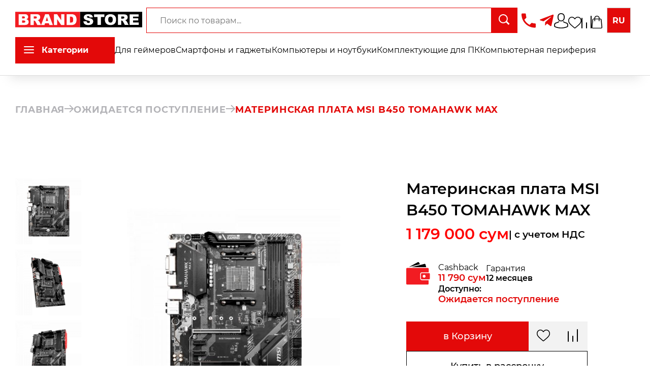

--- FILE ---
content_type: text/html; charset=utf-8
request_url: https://brandstore.uz/productPage/materinskaya-plata-msi-b450-tomahawk-max
body_size: 41280
content:
<!DOCTYPE html><html lang="ru"><head><meta charSet="utf-8"/><meta name="viewport" content="width=device-width"/><link rel="canonical" href="https://brandstore.uz/productPage/materinskaya-plata-msi-b450-tomahawk-max"/><title>Материнская плата MSI B450 TOMAHAWK MAX в Ташкенте | Купить</title><meta name="google-site-verification" content="3kTZ1AFA-Ys6DV-oZgCXUqlfNqsP6r2YJ0mpAmcaL-k"/><meta name="description" content="Материнская плата MSI B450 TOMAHAWK MAX в интернет-магазине BRANDSTORE.UZ. Доставка в Узбекистане во все города. Достоинства и недостатки модели."/><meta name="keywords" content="материнская плата msi b450 tomahawk max, описание, отзывы, характеристики, параметры, купить в ташкенте, в узбекистане"/><meta property="og:title" content="Материнская плата MSI B450 TOMAHAWK MAX в Ташкенте | Купить"/><meta property="og:description" content="Материнская плата MSI B450 TOMAHAWK MAX в интернет-магазине BRANDSTORE.UZ. Доставка в Узбекистане во все города. Достоинства и недостатки модели."/><meta property="og:image" content="https://api.brandstore.uz/api/product-preview/materinskaya-plata-msi-b450-tomahawk-max?v=11274"/><meta name="twitter:card" content="summary_large_image"/><meta name="twitter:image" content="https://api.brandstore.uz/api/product-preview/materinskaya-plata-msi-b450-tomahawk-max"/><meta property="og:url" content="https://brandstore.uz/productPage/materinskaya-plata-msi-b450-tomahawk-max"/><link rel="icon" type="image/png" sizes="192x192" href="/Favicon/android-icon-192x192.png"/><link rel="icon" type="image/png" sizes="32x32" href="/Favicon/favicon-32x32.png"/><link rel="icon" type="image/png" sizes="96x96" href="/Favicon/favicon-96x96.png"/><link rel="icon" type="image/png" sizes="16x16" href="/Favicon/favicon-16x16.png"/><link rel="manifest" href="/Favicon/manifest.json"/><meta property="og:url" content="https://brandstore.uz"/><meta property="og:type" content="website"/><meta property="og:site_name" content="brandstore.uz"/><meta property="og:locale" content="ru_RU"/><meta name="next-head-count" content="22"/><link rel="icon" href="/static/assets/template/avtech/images/favicon.png" type="image/x-icon"/><meta name="google-site-verification" content="-0Cb60LzIq8xaSu_VPUUgvge7JB5X7wzTSNhq9jvmJU"/><meta name="facebook-domain-verification" content="lyvjjeaulocshy50c8yniv4woal17d"/><script async="" src="https://www.googletagmanager.com/gtag/js?id=G-CY837MR5PP"></script><script>
                            window.dataLayer = window.dataLayer || [];
                            function gtag(){dataLayer.push(arguments);}
                            gtag('js', new Date());
                            gtag('config', 'G-CY837MR5PP');
                        </script><script src="/static/assets/template/avtech/js/facebook.js"></script><noscript><img height="1" width="1" style="display:none" src="https://www.facebook.com/tr?id=302442291277307&amp;ev=PageView&amp;noscript=1"/></noscript><script>(function(w,d,s,l,i){w[l]=w[l]||[];w[l].push({'gtm.start':
                        new Date().getTime(),event:'gtm.js'});var f=d.getElementsByTagName(s)[0],
                        j=d.createElement(s),dl=l!='dataLayer'?'&l='+l:'';j.async=true;j.src=
                        'https://www.googletagmanager.com/gtm.js?id='+i+dl;f.parentNode.insertBefore(j,f);
                        })(window,document,'script','dataLayer','GTM-KVV99ST');</script><script>
                    (function(m,e,t,r,i,k,a){m[i]=m[i]||function(){(m[i].a=m[i].a||[]).push(arguments)};
                      m[i].l=1*new Date();
                      for (var j = 0; j < document.scripts.length; j++) {if (document.scripts[j].src === r) { return; }}
                      k=e.createElement(t),a=e.getElementsByTagName(t)[0],k.async=1,k.src=r,a.parentNode.insertBefore(k,a)})
                      (window, document, "script", "https://mc.yandex.ru/metrika/tag.js", "ym");

                      ym(61408678, "init", {
                            clickmap:true,
                            trackLinks:true,
                            accurateTrackBounce:true,
                            webvisor:true,
                            ecommerce:"dataLayer"
                      });
                    </script><script src="/static/assets/template/avtech/js/no-copy.js"></script><noscript><div><img src="https://mc.yandex.ru/watch/61408678" style="position:absolute;left:-9999px" alt=""/></div></noscript><link rel="preload" href="/_next/static/css/d0df12ececfdfc23.css" as="style"/><link rel="stylesheet" href="/_next/static/css/d0df12ececfdfc23.css" data-n-g=""/><link rel="preload" href="/_next/static/css/6a421d352bf5a4a5.css" as="style"/><link rel="stylesheet" href="/_next/static/css/6a421d352bf5a4a5.css" data-n-p=""/><link rel="preload" href="/_next/static/css/5ebceb635ddfd0f7.css" as="style"/><link rel="stylesheet" href="/_next/static/css/5ebceb635ddfd0f7.css" data-n-p=""/><link rel="preload" href="/_next/static/css/38516c5fab29f1d1.css" as="style"/><link rel="stylesheet" href="/_next/static/css/38516c5fab29f1d1.css"/><link rel="preload" href="/_next/static/css/110d3834a0a45c90.css" as="style"/><link rel="stylesheet" href="/_next/static/css/110d3834a0a45c90.css"/><link rel="preload" href="/_next/static/css/843639c6e16a2db1.css" as="style"/><link rel="stylesheet" href="/_next/static/css/843639c6e16a2db1.css"/><noscript data-n-css=""></noscript><script defer="" nomodule="" src="/_next/static/chunks/polyfills-c67a75d1b6f99dc8.js"></script><script defer="" src="/_next/static/chunks/1025.7fe5acd6b4e28045.js"></script><script defer="" src="/_next/static/chunks/1944.92e658834baecd12.js"></script><script defer="" src="/_next/static/chunks/268-d7dcae0b7c540886.js"></script><script defer="" src="/_next/static/chunks/8445-8f307060d21eb153.js"></script><script defer="" src="/_next/static/chunks/9804-1c77bf7c8c5a727b.js"></script><script defer="" src="/_next/static/chunks/5186-deedd7b9758362e5.js"></script><script defer="" src="/_next/static/chunks/7181-314587c092da6e40.js"></script><script defer="" src="/_next/static/chunks/6274.1f922a0cfc2b5559.js"></script><script defer="" src="/_next/static/chunks/5652.cd25bd89c877de65.js"></script><script defer="" src="/_next/static/chunks/7418.c1b00e06f9d433dd.js"></script><script defer="" src="/_next/static/chunks/675.23be7a84c906e79a.js"></script><script src="/_next/static/chunks/webpack-b170af66babc73c4.js" defer=""></script><script src="/_next/static/chunks/framework-28fdda01b7cdf034.js" defer=""></script><script src="/_next/static/chunks/main-3c634a0e1fbf3868.js" defer=""></script><script src="/_next/static/chunks/pages/_app-9578bb2acf5b0188.js" defer=""></script><script src="/_next/static/chunks/5657-8c41d7f50112174b.js" defer=""></script><script src="/_next/static/chunks/3024-2a70f56429e19f72.js" defer=""></script><script src="/_next/static/chunks/1152-26073587db3b15ff.js" defer=""></script><script src="/_next/static/chunks/241-2a250f4a75d0d33a.js" defer=""></script><script src="/_next/static/chunks/2876-f28d196e9a00fe25.js" defer=""></script><script src="/_next/static/chunks/9519-ae5dc50137b8fdc7.js" defer=""></script><script src="/_next/static/chunks/8245-55baa9e561d78b68.js" defer=""></script><script src="/_next/static/chunks/1565-2ce2f6a68a8dcc91.js" defer=""></script><script src="/_next/static/chunks/6552-2279d3332c19fee2.js" defer=""></script><script src="/_next/static/chunks/2018-337cadc2463038f5.js" defer=""></script><script src="/_next/static/chunks/4474-a380be7ae7c13f70.js" defer=""></script><script src="/_next/static/chunks/4924-55977be4255ee934.js" defer=""></script><script src="/_next/static/chunks/4088-9cc7c6a0ab12bf1c.js" defer=""></script><script src="/_next/static/chunks/pages/productPage/%5Bproduct%5D-db007689e237792b.js" defer=""></script><script src="/_next/static/4W7HNVh7bLaCU1_P3In08/_buildManifest.js" defer=""></script><script src="/_next/static/4W7HNVh7bLaCU1_P3In08/_ssgManifest.js" defer=""></script><style id="jss-server-side">.MuiButtonBase-root {
  color: inherit;
  border: 0;
  cursor: pointer;
  margin: 0;
  display: inline-flex;
  outline: 0;
  padding: 0;
  position: relative;
  align-items: center;
  user-select: none;
  border-radius: 0;
  vertical-align: middle;
  -moz-appearance: none;
  justify-content: center;
  text-decoration: none;
  background-color: transparent;
  -webkit-appearance: none;
  -webkit-tap-highlight-color: transparent;
}
.MuiButtonBase-root::-moz-focus-inner {
  border-style: none;
}
.MuiButtonBase-root.Mui-disabled {
  cursor: default;
  pointer-events: none;
}
@media print {
  .MuiButtonBase-root {
    color-adjust: exact;
  }
}
  .MuiIconButton-root {
    flex: 0 0 auto;
    color: rgba(0, 0, 0, 0.54);
    padding: 12px;
    overflow: visible;
    font-size: 1.5rem;
    text-align: center;
    transition: background-color 150ms cubic-bezier(0.4, 0, 0.2, 1) 0ms;
    border-radius: 50%;
  }
  .MuiIconButton-root:hover {
    background-color: rgba(0, 0, 0, 0.04);
  }
  .MuiIconButton-root.Mui-disabled {
    color: rgba(0, 0, 0, 0.26);
    background-color: transparent;
  }
@media (hover: none) {
  .MuiIconButton-root:hover {
    background-color: transparent;
  }
}
  .MuiIconButton-edgeStart {
    margin-left: -12px;
  }
  .MuiIconButton-sizeSmall.MuiIconButton-edgeStart {
    margin-left: -3px;
  }
  .MuiIconButton-edgeEnd {
    margin-right: -12px;
  }
  .MuiIconButton-sizeSmall.MuiIconButton-edgeEnd {
    margin-right: -3px;
  }
  .MuiIconButton-colorInherit {
    color: inherit;
  }
  .MuiIconButton-colorPrimary {
    color: #E62301;
  }
  .MuiIconButton-colorPrimary:hover {
    background-color: rgba(230, 35, 1, 0.04);
  }
@media (hover: none) {
  .MuiIconButton-colorPrimary:hover {
    background-color: transparent;
  }
}
  .MuiIconButton-colorSecondary {
    color: #E62301;
  }
  .MuiIconButton-colorSecondary:hover {
    background-color: rgba(230, 35, 1, 0.04);
  }
@media (hover: none) {
  .MuiIconButton-colorSecondary:hover {
    background-color: transparent;
  }
}
  .MuiIconButton-sizeSmall {
    padding: 3px;
    font-size: 1.125rem;
  }
  .MuiIconButton-label {
    width: 100%;
    display: flex;
    align-items: inherit;
    justify-content: inherit;
  }

  .jss13 {  }
  .MuiDrawer-docked {
    flex: 0 0 auto;
  }
  .MuiDrawer-paper {
    top: 0;
    flex: 1 0 auto;
    height: 100%;
    display: flex;
    outline: 0;
    z-index: 1200;
    position: fixed;
    overflow-y: auto;
    flex-direction: column;
    -webkit-overflow-scrolling: touch;
  }
  .MuiDrawer-paperAnchorLeft {
    left: 0;
    right: auto;
  }
  .MuiDrawer-paperAnchorRight {
    left: auto;
    right: 0;
  }
  .MuiDrawer-paperAnchorTop {
    top: 0;
    left: 0;
    right: 0;
    bottom: auto;
    height: auto;
    max-height: 100%;
  }
  .MuiDrawer-paperAnchorBottom {
    top: auto;
    left: 0;
    right: 0;
    bottom: 0;
    height: auto;
    max-height: 100%;
  }
  .MuiDrawer-paperAnchorDockedLeft {
    border-right: 1px solid rgba(0, 0, 0, 0.12);
  }
  .MuiDrawer-paperAnchorDockedTop {
    border-bottom: 1px solid rgba(0, 0, 0, 0.12);
  }
  .MuiDrawer-paperAnchorDockedRight {
    border-left: 1px solid rgba(0, 0, 0, 0.12);
  }
  .MuiDrawer-paperAnchorDockedBottom {
    border-top: 1px solid rgba(0, 0, 0, 0.12);
  }
  .jss1 {
    width: 350px;
    height: 100%;
  }
  .jss2 {
    padding: 0;
  }
  .jss3 {
    width: 100%;
    border: none;
    box-shadow: none;
  }
  .jss4 {
    min-height: 35px;
    transition: all 250ms ease;
  }
  .jss5 {
    gap: 0.5em;
    padding: 16px 16px 8px 16px;
    font-weight: 600;
    flex-direction: column;
    background-color: #f5f5f5;
  }
  .jss6 {
    box-shadow: none;
  }
  .jss6:before {
    display: none;
  }
  .jss6.Mui-expanded {
    margin: 0;
  }
  .jss7 {
    padding: 0;
    background: #f5f5f5;
    max-height: 35px;
    min-height: 35px;
    transition: all 250ms ease;
  }
  .jss7.Mui-expanded {
    max-height: 35px;
    min-height: 35px;
  }
  .jss7 .Mui-expanded {
    margin: 0;
    padding: 0;
    align-items: center;
  }
  .jss8 {
    gap: 0.5em;
    padding: 16px 0px 0px 16px;
    font-weight: 600;
    flex-direction: column;
    background-color: #f5f5f5;
  }
  .jss9 {
    padding: 0px;
  }
  .jss11 {
    margin: 16px 0 30px 0;
    display: flex;
    padding: 0 16px;
    align-items: center;
    font-weight: bold;
    justify-content: space-between;
  }
  .jss12 {
    margin: 10px 0;
    font-size: 0.95rem;
    font-weight: bold;
    padding-left: 15px;
  }</style></head><body><div id="__next" data-reactroot=""><nav id="header" class="header_navv__uI0Hi"><div class="header_navbarHeader__75L9b"><div class="header_wrapNavbar__PDs2y"><div class="header_logo__xN9DZ"><a href="/"><svg width="277" height="33" viewBox="0 0 1114 136" fill="none" xmlns="http://www.w3.org/2000/svg"><path d="M1114 0H568V136H1114V0Z" fill="black"></path><path d="M598 84.0409L625.914 82.3489C626.518 86.7355 627.749 90.0776 629.606 92.3753C632.628 96.0934 636.946 97.9525 642.559 97.9525C646.747 97.9525 649.963 97.0125 652.209 95.1326C654.497 93.2109 655.641 90.9967 655.641 88.4901C655.641 86.1088 654.562 83.9782 652.403 82.0983C650.244 80.2183 645.236 78.4428 637.377 76.7718C624.511 73.9727 615.336 70.2546 609.852 65.6174C604.325 60.9802 601.562 55.0688 601.562 47.8832C601.562 43.1625 602.965 38.7133 605.772 34.5356C608.622 30.3162 612.874 27.0158 618.531 24.6346C624.23 22.2115 632.023 21 641.911 21C654.044 21 663.284 23.1933 669.631 27.5798C676.021 31.9246 679.82 38.8595 681.029 48.3846L653.374 49.9512C652.64 45.8153 651.086 42.8074 648.711 40.9274C646.38 39.0475 643.142 38.1075 638.997 38.1075C635.586 38.1075 633.017 38.8177 631.289 40.2381C629.562 41.6168 628.699 43.3087 628.699 45.314C628.699 46.7762 629.411 48.0921 630.836 49.2619C632.218 50.4734 635.499 51.6014 640.68 52.6458C653.504 55.3195 662.679 58.035 668.206 60.7922C673.776 63.5077 677.813 66.8916 680.317 70.9439C682.864 74.9963 684.138 79.529 684.138 84.5422C684.138 90.4327 682.454 95.8637 679.086 100.835C675.719 105.807 671.012 109.587 664.967 112.177C658.923 114.726 651.302 116 642.105 116C625.957 116 614.774 112.992 608.557 106.976C602.339 100.96 598.82 93.3153 598 84.0409Z" fill="#FEFEFE"></path><path d="M692.299 22.5666H781.481V45.2513H751.559V114.433H722.22V45.2513H692.299V22.5666Z" fill="#FEFEFE"></path><path d="M786.597 68.5627C786.597 53.5649 790.915 41.8883 799.55 33.533C808.186 25.1777 820.21 21 835.624 21C851.427 21 863.603 25.115 872.152 33.345C880.701 41.5332 884.976 53.0218 884.976 67.8107C884.976 78.5473 883.098 87.3621 879.341 94.2553C875.628 101.107 870.231 106.454 863.15 110.297C856.112 114.099 847.325 116 836.79 116C826.082 116 817.209 114.35 810.172 111.049C803.177 107.749 797.499 102.527 793.138 95.3832C788.777 88.2394 786.597 79.2993 786.597 68.5627ZM815.936 68.688C815.936 77.9624 817.706 84.6258 821.247 88.6781C824.83 92.7304 829.688 94.7566 835.819 94.7566C842.123 94.7566 847.002 92.7722 850.456 88.8034C853.91 84.8347 855.637 77.7117 855.637 67.4347C855.637 58.7869 853.824 52.4787 850.197 48.5099C846.613 44.4993 841.734 42.4941 835.56 42.4941C829.644 42.4941 824.895 44.5202 821.311 48.5726C817.728 52.6249 815.936 59.33 815.936 68.688Z" fill="#FEFEFE"></path><path d="M901.167 114.433V22.5666H950.065C959.132 22.5666 966.062 23.3186 970.855 24.8226C975.647 26.3265 979.512 29.1255 982.448 33.2197C985.384 37.272 986.852 42.2225 986.852 48.0712C986.852 53.168 985.729 57.5754 983.484 61.2935C981.239 64.9699 978.152 67.9569 974.223 70.2546C971.718 71.7168 968.286 72.9283 963.925 73.8892C967.422 75.0172 969.97 76.1451 971.567 77.2731C972.647 78.0251 974.201 79.6335 976.23 82.0983C978.303 84.5631 979.684 86.4639 980.375 87.8008L994.559 114.433H961.399L945.726 86.3595C943.74 82.7249 941.969 80.3646 940.415 79.2784C938.299 77.858 935.903 77.1478 933.226 77.1478H930.635V114.433H901.167ZM930.635 59.7896H943.006C944.344 59.7896 946.935 59.3718 950.777 58.5363C952.72 58.1603 954.296 57.1994 955.505 55.6537C956.757 54.108 957.384 52.3325 957.384 50.3272C957.384 47.361 956.412 45.0842 954.469 43.4967C952.526 41.9092 948.878 41.1154 943.524 41.1154H930.635V59.7896Z" fill="#FEFEFE"></path><path d="M1003.95 22.5666H1082.58V42.1807H1033.35V56.7817H1079.01V75.5185H1033.35V93.6286H1084V114.433H1003.95V22.5666Z" fill="#FEFEFE"></path><path d="M568 0H0V136H568V0Z" fill="#F21C22"></path><path d="M30 21H84.9329C94.0884 21 101.106 23.2681 105.986 27.8042C110.909 32.3404 113.371 37.9566 113.371 44.6528C113.371 50.269 111.622 55.0859 108.124 59.1037C105.792 61.7822 102.38 63.899 97.8888 65.4543C104.712 67.096 109.722 69.9256 112.918 73.9434C116.157 77.9179 117.776 82.9293 117.776 88.9775C117.776 93.9025 116.632 98.3306 114.343 102.262C112.054 106.193 108.923 109.304 104.95 111.593C102.488 113.019 98.7741 114.056 93.8077 114.704C87.2002 115.568 82.8168 116 80.6575 116H30V21ZM59.6042 58.2613H72.3657C76.9435 58.2613 80.1177 57.4836 81.8883 55.9284C83.7021 54.3299 84.609 52.0402 84.609 49.0593C84.609 46.2945 83.7021 44.1344 81.8883 42.5791C80.1177 41.0239 77.0082 40.2462 72.5601 40.2462H59.6042V58.2613ZM59.6042 95.5873H74.5682C79.621 95.5873 83.1839 94.7017 85.2568 92.9304C87.3298 91.116 88.3662 88.6967 88.3662 85.6726C88.3662 82.8645 87.3298 80.618 85.2568 78.9332C83.2271 77.2051 79.6426 76.3411 74.5034 76.3411H59.6042V95.5873Z" fill="#FEFEFE"></path><path d="M133.582 116V21H182.491C191.56 21 198.491 21.7776 203.285 23.3329C208.079 24.8881 211.944 27.7826 214.88 32.0164C217.817 36.2069 219.285 41.3263 219.285 47.3745C219.285 52.6451 218.163 57.2028 215.917 61.0477C213.671 64.8495 210.583 67.9384 206.653 70.3145C204.149 71.8265 200.715 73.0794 196.353 74.073C199.852 75.2394 202.4 76.4059 203.997 77.5723C205.077 78.3499 206.632 80.0132 208.662 82.5621C210.734 85.111 212.116 87.0766 212.807 88.4591L226.994 116H193.827L178.15 86.9686C176.164 83.2101 174.393 80.7692 172.839 79.646C170.722 78.1771 168.326 77.4427 165.648 77.4427H163.057V116H133.582ZM163.057 59.4925H175.43C176.769 59.4925 179.36 59.0605 183.203 58.1965C185.147 57.8076 186.723 56.814 187.932 55.2156C189.185 53.6171 189.811 51.781 189.811 49.7074C189.811 46.6401 188.839 44.2856 186.896 42.6439C184.952 41.0023 181.303 40.1814 175.948 40.1814H163.057V59.4925Z" fill="#FEFEFE"></path><path d="M294.883 100.318H261.457L256.857 116H226.865L262.558 21H294.559L330.252 116H299.547L294.883 100.318ZM288.729 79.7756L278.235 45.6248L267.805 79.7756H288.729Z" fill="#FEFEFE"></path><path d="M339.905 21H367.306L403.065 73.5546V21H430.725V116H403.065L367.501 63.8342V116H339.905V21Z" fill="#FEFEFE"></path><path d="M450.613 21H494.209C502.803 21 509.735 22.1664 515.003 24.4993C520.315 26.8322 524.699 30.1803 528.154 34.5437C531.608 38.907 534.113 43.9832 535.668 49.7722C537.223 55.5612 538 61.6958 538 68.176C538 78.3283 536.834 86.2126 534.502 91.8288C532.213 97.4018 529.017 102.089 524.915 105.891C520.812 109.649 516.407 112.155 511.7 113.408C505.265 115.136 499.435 116 494.209 116H450.613V21ZM479.958 42.5143V94.4209H487.148C493.281 94.4209 497.642 93.7513 500.234 92.412C502.825 91.0296 504.855 88.6535 506.323 85.2838C507.791 81.8708 508.525 76.3627 508.525 68.7592C508.525 58.6933 506.884 51.8026 503.602 48.0873C500.32 44.372 494.878 42.5143 487.278 42.5143H479.958Z" fill="#FEFEFE"></path></svg></a></div><div class="header_mobile__eMjtY"><nav class="MuiBox-root jss13"><button class="MuiButtonBase-root MuiIconButton-root jss9" tabindex="0" type="button"><span class="MuiIconButton-label"><svg fill="#000000" width="38" height="38" viewBox="0 0 52 52" xmlns="http://www.w3.org/2000/svg"><path d="M50,12.5H2a2,2,0,0,1,0-4H50a2,2,0,0,1,0,4Z"></path><path d="M50,28H2a2,2,0,0,1,0-4H50a2,2,0,0,1,0,4Z"></path><path d="M50,43.5H2a2,2,0,0,1,0-4H50a2,2,0,0,1,0,4Z"></path></svg></span></button></nav></div><div class="burgerWrap"><div class="wrapSearch"><div class="headerSearch"><div class="headerSearchContent"><div class="headerSearchFormContainer"><form autoComplete="off" class="headerSearchForm"><ul class="searchDropdown hidden"></ul><input type="text" autoComplete="off" name="search" value="" required="" class="headerSearchInput" placeholder="Поиск по товарам..."/><button type="submit" class="headerSearchButton"><svg width="22" height="21" viewBox="0 0 22 21" fill="none" xmlns="http://www.w3.org/2000/svg"><path d="M17.8889 8.94444C17.8889 13.8843 13.8843 17.8889 8.94444 17.8889C4.00456 17.8889 0 13.8843 0 8.94444C0 4.00456 4.00456 0 8.94444 0C13.8843 0 17.8889 4.00456 17.8889 8.94444ZM1.99066 8.94444C1.99066 12.7849 5.10397 15.8982 8.94444 15.8982C12.7849 15.8982 15.8982 12.7849 15.8982 8.94444C15.8982 5.10397 12.7849 1.99066 8.94444 1.99066C5.10397 1.99066 1.99066 5.10397 1.99066 8.94444Z" fill="white"></path><line x1="15.0607" y1="14.495" x2="20.5051" y2="19.9394" stroke="white" stroke-width="3"></line></svg></button></form></div></div></div></div></div><div class="header_tel__r6kDi"><a style="cursor:pointer;font-weight:600;font-size:22px" class="header_tel__r6kDi" href="tel:+998712059393"><svg height="31" version="1.1" viewBox="0 0 18 18" width="28" xmlns="http://www.w3.org/2000/svg"><g fill="none" fill-rule="evenodd" id="Page-1" stroke="none" stroke-width="1"><g fill="#e30909" id="Icons-Communication" transform="translate(-85.000000, -126.000000)"><g id="phone" transform="translate(85.000000, 126.000000)"><path d="M3.6,7.8 C5,10.6 7.4,12.9 10.2,14.4 L12.4,12.2 C12.7,11.9 13.1,11.8 13.4,12 C14.5,12.4 15.7,12.6 17,12.6 C17.6,12.6 18,13 18,13.6 L18,17 C18,17.6 17.6,18 17,18 C7.6,18 0,10.4 0,1 C0,0.4 0.4,0 1,0 L4.5,0 C5.1,0 5.5,0.4 5.5,1 C5.5,2.2 5.7,3.4 6.1,4.6 C6.2,4.9 6.1,5.3 5.9,5.6 L3.6,7.8 L3.6,7.8 Z" id="Shape"></path></g></g></g></svg><span>+998 71 205 93 93</span></a></div><div class="header_networks__AMt_s"><a target="_blank" rel="noopener noreferrer" href="https://t.me/brandstore24_bot"><div class="header_authPart__JO4hw"><svg width="28" height="31" viewBox="0 0 25 25" fill="none" xmlns="http://www.w3.org/2000/svg"><g clip-path="url(#clip0_64:494)"><path d="M9.51968 15.3462L9.11835 20.9911C9.69254 20.9911 9.94123 20.7445 10.2394 20.4483L12.9315 17.8755L18.5097 21.9606C19.5327 22.5308 20.2535 22.2305 20.5295 21.0194L24.191 3.86227L24.192 3.86126C24.5165 2.34894 23.6451 1.75756 22.6484 2.12856L1.12609 10.3685C-0.342763 10.9386 -0.320523 11.7575 0.876395 12.1285L6.37878 13.84L19.1597 5.84265C19.7612 5.44435 20.3081 5.66473 19.8583 6.06302L9.51968 15.3462Z" fill="#e30909"></path></g><defs><clipPath id="clip0_64:494"><rect width="24.2618" height="24.2618" fill="#e30909"></rect></clipPath></defs></svg><span>Написать</span></div></a></div><div class="header_authFlex__seUkG"><a target="_blank" rel="noopener noreferrer" href="https://t.me/brandstore24_bot"><div class="header_authPart__JO4hw"><svg width="28" height="31" viewBox="0 0 25 25" fill="none" xmlns="http://www.w3.org/2000/svg"><g clip-path="url(#clip0_64:494)"><path d="M9.51968 15.3462L9.11835 20.9911C9.69254 20.9911 9.94123 20.7445 10.2394 20.4483L12.9315 17.8755L18.5097 21.9606C19.5327 22.5308 20.2535 22.2305 20.5295 21.0194L24.191 3.86227L24.192 3.86126C24.5165 2.34894 23.6451 1.75756 22.6484 2.12856L1.12609 10.3685C-0.342763 10.9386 -0.320523 11.7575 0.876395 12.1285L6.37878 13.84L19.1597 5.84265C19.7612 5.44435 20.3081 5.66473 19.8583 6.06302L9.51968 15.3462Z" fill="#e30909"></path></g><defs><clipPath id="clip0_64:494"><rect width="24.2618" height="24.2618" fill="#e30909"></rect></clipPath></defs></svg><span>Написать</span></div></a><a href="/profile"><div class="header_authPart__JO4hw"><svg width="28" height="31" viewBox="0 0 28 31" fill="none" xmlns="http://www.w3.org/2000/svg"><path d="M13.882 17.104C13.9157 17.104 13.9494 17.104 13.9899 17.104C14.0034 17.104 14.0168 17.104 14.0303 17.104C14.0506 17.104 14.0775 17.104 14.0977 17.104C16.0729 17.073 17.6706 16.4355 18.8503 15.216C21.4456 12.5296 21.0142 7.92432 20.967 7.48483C20.7985 4.18561 19.0997 2.60718 17.6975 1.87058C16.6526 1.31968 15.4325 1.02256 14.0708 0.997803H14.0236C14.0168 0.997803 14.0034 0.997803 13.9966 0.997803H13.9562C13.2079 0.997803 11.7383 1.10922 10.3294 1.84582C8.91379 2.58242 7.18805 4.16085 7.01952 7.48483C6.97234 7.92432 6.5409 12.5296 9.13625 15.216C10.3092 16.4355 11.9069 17.073 13.882 17.104ZM8.81941 7.63958C8.81941 7.62101 8.82615 7.60244 8.82615 7.59006C9.04861 3.15189 12.4799 2.67527 13.9494 2.67527H13.9764C13.9899 2.67527 14.0101 2.67527 14.0303 2.67527C15.8504 2.71241 18.9446 3.3933 19.1536 7.59006C19.1536 7.60863 19.1536 7.6272 19.1604 7.63958C19.1671 7.68291 19.639 11.8921 17.4953 14.108C16.6459 14.987 15.5134 15.4203 14.0236 15.4327C14.0101 15.4327 14.0034 15.4327 13.9899 15.4327C13.9764 15.4327 13.9697 15.4327 13.9562 15.4327C12.4731 15.4203 11.3339 14.987 10.4912 14.108C8.35427 11.9044 8.81267 7.67672 8.81941 7.63958Z" fill="black"></path><path d="M27.8431 24.7424C27.8431 24.7363 27.8431 24.7301 27.8431 24.7239C27.8431 24.6744 27.8363 24.6248 27.8363 24.5691C27.7959 23.3435 27.7082 20.4776 24.7826 19.5615C24.7623 19.5553 24.7354 19.5491 24.7152 19.5429C21.6749 18.8311 19.147 17.2217 19.12 17.2031C18.7088 16.937 18.1425 17.0298 17.8527 17.4074C17.5628 17.785 17.6639 18.3049 18.0751 18.5711C18.1897 18.6454 20.8727 20.36 24.2298 21.1523C25.8005 21.6661 25.9758 23.2073 26.0229 24.6186C26.0229 24.6744 26.0229 24.7239 26.0297 24.7734C26.0364 25.3305 25.996 26.1909 25.8881 26.6861C24.7961 27.2556 20.5154 29.2239 14.0035 29.2239C7.51846 29.2239 3.21085 27.2494 2.11204 26.6799C2.00419 26.1847 1.957 25.3243 1.97048 24.7672C1.97048 24.7177 1.97722 24.6682 1.97722 24.6125C2.02441 23.2012 2.19968 21.6599 3.77037 21.1461C7.12747 20.3538 9.81045 18.633 9.92505 18.5649C10.3363 18.2987 10.4374 17.7788 10.1475 17.4012C9.85764 17.0236 9.29138 16.9308 8.88017 17.1969C8.85321 17.2155 6.33875 18.8249 3.28501 19.5367C3.25804 19.5429 3.23782 19.5491 3.2176 19.5553C0.291932 20.4776 0.204296 23.3435 0.163849 24.5629C0.163849 24.6186 0.163849 24.6682 0.157108 24.7177C0.157108 24.7239 0.157108 24.7301 0.157108 24.7363C0.150367 25.0581 0.143626 26.7108 0.500908 27.5403C0.568319 27.7012 0.68966 27.8374 0.851448 27.9303C1.05368 28.054 5.90058 30.889 14.0102 30.889C22.1198 30.889 26.9667 28.0479 27.1689 27.9303C27.324 27.8374 27.4521 27.7012 27.5195 27.5403C27.8565 26.717 27.8498 25.0643 27.8431 24.7424Z" fill="black"></path></svg><span>Авторизация</span></div></a><a href="/favourites"><div class="header_authPart__JO4hw"><svg width="26" height="23" viewBox="0 0 26 23" fill="none" xmlns="http://www.w3.org/2000/svg"><path d="M13 23C12.6299 23 12.273 22.8667 11.9949 22.6245C10.9445 21.7113 9.9319 20.8531 9.03847 20.0961L9.03391 20.0922C6.41451 17.8727 4.15256 15.9559 2.57874 14.0678C0.819443 11.957 0 9.95565 0 7.76929C0 5.64507 0.732559 3.68534 2.06259 2.25085C3.40849 0.799395 5.25526 0 7.26331 0C8.76413 0 10.1386 0.471787 11.3484 1.40215C11.959 1.87176 12.5124 2.44651 13 3.11691C13.4878 2.44651 14.041 1.87176 14.6518 1.40215C15.8616 0.471787 17.2361 0 18.7369 0C20.7447 0 22.5917 0.799395 23.9376 2.25085C25.2676 3.68534 26 5.64507 26 7.76929C26 9.95565 25.1808 11.957 23.4215 14.0676C21.8476 15.9559 19.5859 17.8725 16.9669 20.0918C16.0719 20.8499 15.0576 21.7095 14.0049 22.6249C13.727 22.8667 13.3699 23 13 23ZM7.26331 1.51437C5.68571 1.51437 4.23647 2.1404 3.18216 3.27726C2.11218 4.43128 1.52284 6.02652 1.52284 7.76929C1.52284 9.60812 2.21017 11.2527 3.75127 13.1016C5.24078 14.8887 7.45631 16.766 10.0216 18.9397L10.0263 18.9437C10.9231 19.7036 11.9397 20.5651 12.9978 21.485C14.0622 20.5634 15.0804 19.7005 15.979 18.9393C18.5441 16.7656 20.7594 14.8887 22.2489 13.1016C23.7898 11.2527 24.4772 9.60812 24.4772 7.76929C24.4772 6.02652 23.8878 4.43128 22.8178 3.27726C21.7637 2.1404 20.3143 1.51437 18.7369 1.51437C17.5812 1.51437 16.5202 1.87965 15.5833 2.59996C14.7484 3.24215 14.1668 4.05397 13.8258 4.62201C13.6504 4.91412 13.3418 5.08847 13 5.08847C12.6582 5.08847 12.3496 4.91412 12.1742 4.62201C11.8334 4.05397 11.2518 3.24215 10.4167 2.59996C9.47983 1.87965 8.41878 1.51437 7.26331 1.51437Z" fill="black"></path></svg><span>Избранное</span></div></a><a href="/compare"><div class="header_authPart__JO4hw"><svg width="20" height="25" viewBox="0 0 20 25" fill="none" xmlns="http://www.w3.org/2000/svg"><rect x="20" width="25" height="2" rx="0.999999" transform="rotate(90 20 0)" fill="black"></rect><rect x="11" y="13" width="12" height="2" rx="1" transform="rotate(90 11 13)" fill="black"></rect><rect x="2" y="4" width="21" height="2" rx="1" transform="rotate(90 2 4)" fill="black"></rect></svg><span>Сравнение</span></div></a><a style="width:100%" href="/cart"><div class="header_authPart__JO4hw"><svg width="22" height="25" viewBox="0 0 22 25" fill="none" xmlns="http://www.w3.org/2000/svg"><path d="M19.6533 7.87362C19.597 7.27182 19.3159 6.72016 18.866 6.31896C18.4162 5.91775 17.8257 5.667 17.1228 5.667H15.6326V4.51354C15.6326 3.25978 15.0703 2.13139 14.1425 1.32899C13.2146 0.501505 11.9494 0 10.5717 0C9.1659 0 7.90067 0.501505 7.00095 1.32899C6.07311 2.13139 5.51079 3.25978 5.51079 4.51354V5.667H4.02063C3.31772 5.667 2.72728 5.91775 2.27742 6.31896C1.82756 6.72016 1.54639 7.27182 1.49016 7.87362L0 22.7182C0 22.7934 0 22.8686 0 22.8937C0 23.4453 0.253046 23.9719 0.702907 24.348C1.12465 24.6991 1.68698 24.9499 2.27742 25H2.30553C2.38988 25 2.47423 25 2.53046 25H18.613C18.6692 25 18.7535 25 18.8379 25C19.4565 24.9499 20.0188 24.6991 20.4405 24.348C20.8904 23.9719 21.1434 23.4453 21.1434 22.8686C21.1434 22.8185 21.1434 22.7683 21.1434 22.6931L19.6533 7.87362ZM7.05718 4.51354C7.05718 3.63591 7.45081 2.85858 8.09748 2.28185C8.74416 1.70512 9.61576 1.35406 10.5998 1.35406C11.5839 1.35406 12.4555 1.70512 13.1022 2.28185C13.7489 2.85858 14.1425 3.63591 14.1425 4.51354V5.667H7.05718V4.51354ZM19.5689 22.8937C19.5689 23.0943 19.4846 23.2698 19.3159 23.3952C19.1472 23.5456 18.8941 23.6459 18.6692 23.671C18.6692 23.671 18.6411 23.671 18.5849 23.671H2.53046C2.47423 23.671 2.44612 23.671 2.44612 23.671H2.418C2.16495 23.6459 1.94002 23.5456 1.77132 23.3952C1.60263 23.2698 1.51828 23.0943 1.51828 22.8937V22.8185L3.00844 7.999C3.03656 7.72317 3.17714 7.47242 3.37395 7.29689C3.54265 7.14644 3.76758 7.04614 4.02063 7.04614H5.51079V10.1053C5.51079 10.4814 5.84818 10.7823 6.26993 10.7823C6.69167 10.7823 7.02907 10.4814 7.02907 10.1053V7.04614H14.0581V10.1053C14.0581 10.4814 14.3955 10.7823 14.8173 10.7823C15.239 10.7823 15.5764 10.4814 15.5764 10.1053V7.04614H17.0666C17.3196 7.04614 17.5445 7.14644 17.7132 7.29689C17.9101 7.47242 18.0506 7.72317 18.0788 7.999L19.5689 22.8435V22.8937Z" fill="#000"></path></svg><span>Корзина</span></div></a></div><div class="header_languageSwitcher__kbMCz"><style data-emotion="css 1azjrgn-container">.css-1azjrgn-container{position:relative;box-sizing:border-box;display:-webkit-box;display:-webkit-flex;display:-ms-flexbox;display:flex;min-height:100%;}</style><div class=" css-1azjrgn-container"><style data-emotion="css 7pg0cj-a11yText">.css-7pg0cj-a11yText{z-index:9999;border:0;clip:rect(1px, 1px, 1px, 1px);height:1px;width:1px;position:absolute;overflow:hidden;padding:0;white-space:nowrap;}</style><span id="react-select-53040-live-region" class="css-7pg0cj-a11yText"></span><span aria-live="polite" aria-atomic="false" aria-relevant="additions text" class="css-7pg0cj-a11yText"></span><style data-emotion="css un6e4g-control">.css-un6e4g-control{-webkit-align-items:center;-webkit-box-align:center;-ms-flex-align:center;align-items:center;cursor:default;display:-webkit-box;display:-webkit-flex;display:-ms-flexbox;display:flex;-webkit-box-flex-wrap:wrap;-webkit-flex-wrap:wrap;-ms-flex-wrap:wrap;flex-wrap:wrap;-webkit-box-pack:justify;-webkit-justify-content:space-between;justify-content:space-between;min-height:38px;outline:0!important;position:relative;-webkit-transition:all 100ms;transition:all 100ms;background-color:hsl(0, 0%, 100%);border-color:hsl(0, 0%, 80%);border-radius:0px;border-style:solid;border-width:1px;box-sizing:border-box;background:#e30909;}.css-un6e4g-control:hover{border-color:hsl(0, 0%, 70%);}</style><div class=" css-un6e4g-control"><style data-emotion="css 14rblvl">.css-14rblvl{-webkit-align-items:center;-webkit-box-align:center;-ms-flex-align:center;align-items:center;display:grid;-webkit-flex:1;-ms-flex:1;flex:1;-webkit-box-flex-wrap:wrap;-webkit-flex-wrap:wrap;-ms-flex-wrap:wrap;flex-wrap:wrap;-webkit-overflow-scrolling:touch;position:relative;overflow:hidden;padding:2px 8px;box-sizing:border-box;background:#e30909;min-height:inherit;color:white;width:100%;}</style><div class=" css-14rblvl"><style data-emotion="css tnldtd-placeholder">.css-tnldtd-placeholder{grid-area:1/1/2/3;color:white;margin-left:2px;margin-right:2px;box-sizing:border-box;font-weight:800;}</style><div class=" css-tnldtd-placeholder" id="react-select-53040-placeholder">RU</div><style data-emotion="css 1hac4vs-dummyInput">.css-1hac4vs-dummyInput{background:0;border:0;caret-color:transparent;font-size:inherit;grid-area:1/1/2/3;outline:0;padding:0;width:1px;color:transparent;left:-100px;opacity:0;position:relative;-webkit-transform:scale(.01);-moz-transform:scale(.01);-ms-transform:scale(.01);transform:scale(.01);}</style><input id="react-select-53040-input" tabindex="0" inputMode="none" value="" aria-autocomplete="list" aria-expanded="false" aria-haspopup="true" role="combobox" aria-readonly="true" aria-describedby="react-select-53040-placeholder" class="css-1hac4vs-dummyInput"/></div><style data-emotion="css 1wy0on6">.css-1wy0on6{-webkit-align-items:center;-webkit-box-align:center;-ms-flex-align:center;align-items:center;-webkit-align-self:stretch;-ms-flex-item-align:stretch;align-self:stretch;display:-webkit-box;display:-webkit-flex;display:-ms-flexbox;display:flex;-webkit-flex-shrink:0;-ms-flex-negative:0;flex-shrink:0;box-sizing:border-box;}</style><div class=" css-1wy0on6"></div></div></div></div></div><div class="header_navbarFooter__hmt2z"><div class="header_hideDesk__sSsgG"><div class="header_categoryBtn__L4_U2"><button style="display:flex;align-items:center;cursor:pointer;z-index:39"><svg width="20" height="16" fill="none" xmlns="http://www.w3.org/2000/svg"><rect width="20" height="2" rx="1" fill="#fff"></rect><rect y="6" width="20" height="2" rx="1" fill="#fff"></rect><rect y="12" width="20" height="2" rx="1" fill="#fff"></rect></svg><span class="header_nameBtn__4VvwI">Категории</span></button></div></div><div class="navigationCategory_innerNav___H_6y"></div></div></div><div class="undefined header"></div></nav><div></div><div></div><div class="container-fluid"><div class="row"><div class="col-12"></div></div></div><div class="containerFluid"><div class="openProduct_routeLink__tvtLQ"><div class="openProduct_routeTitle__Ph3KT"><span class="openProduct_title__667QR"></span></div><div></div><div class="openProduct_routeTitle__Ph3KT"><span class="openProduct_title__667QR"></span></div><div></div><div class="openProduct_routeTitle__Ph3KT"><span class="openProduct_title__667QR"></span></div></div><div class="openProduct_productImage__ctPt0"><div class="openProduct_sliderProduct__9x3dv"><div class="swiper mySwiperThumbs"><div class="swiper-wrapper"><div class="swiper-slide" style="cursor:pointer"><img src="https://dl.bs365.uz/storage/products/11274/3pgrHbhggjwyMgmIUYhj-medium_default.jpg"/></div><div class="swiper-slide" style="cursor:pointer"><img src="https://dl.bs365.uz/storage/products/11274/G6OUrZE8f9XCVAYyZ4lK-medium_default.jpg"/></div><div class="swiper-slide" style="cursor:pointer"><img src="https://dl.bs365.uz/storage/products/11274/keQaRoubiw3QjbJFAxOO-medium_default.jpg"/></div></div></div><div class="swiper mySwiperProduct" style="--swiper-navigation-color:#fff;--swiper-pagination-color:#fff"><div class="swiper-button-prev"></div><div class="swiper-button-next"></div><div class="swiper-wrapper"><div class="swiper-slide"><div class="gallery-item"><div style="display:flex"><img src="https://dl.bs365.uz/storage/products/11274/3pgrHbhggjwyMgmIUYhj-medium_default.jpg" alt="Материнская плата MSI B450 TOMAHAWK MAX в Ташкенте - фото"/></div><svg width="24" height="24" viewBox="0 0 24 24" fill="none" xmlns="http://www.w3.org/2000/svg"><path d="M21.7555 20.6065L18.3182 17.2458L18.2376 17.1233C18.0878 16.9742 17.883 16.8902 17.6692 16.8902C17.4554 16.8902 17.2505 16.9742 17.1007 17.1233C14.1795 19.8033 9.67815 19.949 6.58201 17.4637C3.48586 14.9784 2.75567 10.6334 4.87568 7.31017C6.9957 3.98697 11.3081 2.71685 14.9528 4.34214C18.5976 5.96743 20.4438 9.98379 19.267 13.7276C19.1823 13.9981 19.2515 14.2922 19.4487 14.4992C19.6459 14.7062 19.9411 14.7946 20.223 14.7311C20.505 14.6676 20.7309 14.4619 20.8156 14.1914C22.2224 9.74864 20.0977 4.96755 15.8161 2.94106C11.5345 0.914562 6.38084 2.25082 3.68905 6.08542C0.99727 9.92001 1.57518 15.1021 5.04893 18.2795C8.52268 21.4569 13.8498 21.6759 17.5841 18.7949L20.6277 21.7705C20.942 22.0765 21.4502 22.0765 21.7645 21.7705C22.0785 21.4602 22.0785 20.9606 21.7645 20.6503L21.7555 20.6065Z" fill="#200E32"></path></svg></div></div><div class="swiper-slide"><div class="gallery-item"><div style="display:flex"><img src="https://dl.bs365.uz/storage/products/11274/G6OUrZE8f9XCVAYyZ4lK-medium_default.jpg" alt="Материнская плата MSI B450 TOMAHAWK MAX в Ташкенте - фото"/></div><svg width="24" height="24" viewBox="0 0 24 24" fill="none" xmlns="http://www.w3.org/2000/svg"><path d="M21.7555 20.6065L18.3182 17.2458L18.2376 17.1233C18.0878 16.9742 17.883 16.8902 17.6692 16.8902C17.4554 16.8902 17.2505 16.9742 17.1007 17.1233C14.1795 19.8033 9.67815 19.949 6.58201 17.4637C3.48586 14.9784 2.75567 10.6334 4.87568 7.31017C6.9957 3.98697 11.3081 2.71685 14.9528 4.34214C18.5976 5.96743 20.4438 9.98379 19.267 13.7276C19.1823 13.9981 19.2515 14.2922 19.4487 14.4992C19.6459 14.7062 19.9411 14.7946 20.223 14.7311C20.505 14.6676 20.7309 14.4619 20.8156 14.1914C22.2224 9.74864 20.0977 4.96755 15.8161 2.94106C11.5345 0.914562 6.38084 2.25082 3.68905 6.08542C0.99727 9.92001 1.57518 15.1021 5.04893 18.2795C8.52268 21.4569 13.8498 21.6759 17.5841 18.7949L20.6277 21.7705C20.942 22.0765 21.4502 22.0765 21.7645 21.7705C22.0785 21.4602 22.0785 20.9606 21.7645 20.6503L21.7555 20.6065Z" fill="#200E32"></path></svg></div></div><div class="swiper-slide"><div class="gallery-item"><div style="display:flex"><img src="https://dl.bs365.uz/storage/products/11274/keQaRoubiw3QjbJFAxOO-medium_default.jpg" alt="Материнская плата MSI B450 TOMAHAWK MAX в Ташкенте - фото"/></div><svg width="24" height="24" viewBox="0 0 24 24" fill="none" xmlns="http://www.w3.org/2000/svg"><path d="M21.7555 20.6065L18.3182 17.2458L18.2376 17.1233C18.0878 16.9742 17.883 16.8902 17.6692 16.8902C17.4554 16.8902 17.2505 16.9742 17.1007 17.1233C14.1795 19.8033 9.67815 19.949 6.58201 17.4637C3.48586 14.9784 2.75567 10.6334 4.87568 7.31017C6.9957 3.98697 11.3081 2.71685 14.9528 4.34214C18.5976 5.96743 20.4438 9.98379 19.267 13.7276C19.1823 13.9981 19.2515 14.2922 19.4487 14.4992C19.6459 14.7062 19.9411 14.7946 20.223 14.7311C20.505 14.6676 20.7309 14.4619 20.8156 14.1914C22.2224 9.74864 20.0977 4.96755 15.8161 2.94106C11.5345 0.914562 6.38084 2.25082 3.68905 6.08542C0.99727 9.92001 1.57518 15.1021 5.04893 18.2795C8.52268 21.4569 13.8498 21.6759 17.5841 18.7949L20.6277 21.7705C20.942 22.0765 21.4502 22.0765 21.7645 21.7705C22.0785 21.4602 22.0785 20.9606 21.7645 20.6503L21.7555 20.6065Z" fill="#200E32"></path></svg></div></div></div></div><div style="overflow:hidden"></div></div><div class="openProduct_aboutProduct__EXFYX"><div><div><h2 class="openProduct_nameProduct__72pnM">Материнская плата MSI B450 TOMAHAWK MAX</h2><div class="openProduct_wrapPrice__zal7P"><div class="openProduct_wrapDel__dqp9u"><div class="openProduct_wrapDel__dqp9u"><div class="openProduct_productPrice__dPfMF">1 179 000<!-- --> <!-- -->сум</div><span class="openProduct_ndsItem__l04FW">| c учетом НДС</span></div></div></div><div class="openProduct_cashWrap__AUIVq"><div class="openProduct_cashbackItem__youSI"><svg width="47" height="45" viewBox="0 0 47 45" fill="none" xmlns="http://www.w3.org/2000/svg"><path d="M22.7921 0.212487L5.42285 9.62584L6.18677 9.43486L26.9384 4.17283L25.1793 0.926152C24.7169 0.066738 23.6464 -0.249939 22.7921 0.212487Z" fill="black"></path><path d="M39.2464 10.053L37.9297 4.85629C37.7286 4.05719 37.0099 3.52948 36.2259 3.52948C36.0852 3.52948 35.9394 3.54455 35.7937 3.58476L27.7273 5.63026L10.2676 10.058H30.1246H39.2464V10.053Z" fill="black"></path><path d="M27.4761 32.3274V23.482C27.4761 21.6375 28.9738 20.1398 30.8183 20.1398H41.8047H42.634H43.4632H44.1266V13.3198C44.1266 12.3498 43.3376 11.5607 42.3676 11.5607H41.287H40.4578H39.6285H30.9439H6.72454H5.89528H5.06602H1.8495H1.75903C1.1107 11.5607 0.547814 11.9125 0.241239 12.4302C0.0904646 12.6915 0 12.9931 0 13.3198V13.6012V42.4946C0 43.4646 0.789053 44.2536 1.75903 44.2536H42.3626C43.3326 44.2536 44.1216 43.4646 44.1216 42.4946V35.6746H30.8183C28.9738 35.6746 27.4761 34.1719 27.4761 32.3274Z" fill="#F21C22"></path><path d="M45.6347 21.9742C45.4085 21.8386 45.1522 21.7581 44.8808 21.733C44.8306 21.728 44.7853 21.728 44.7351 21.728H44.127H43.8656H43.0364H41.0461H30.8186C29.8486 21.728 29.0596 22.517 29.0596 23.487V32.3324C29.0596 33.3024 29.8486 34.0915 30.8186 34.0915H44.127H44.7351C44.7853 34.0915 44.8306 34.0863 44.8808 34.0863C45.1522 34.0663 45.4085 33.9808 45.6347 33.8452C46.1473 33.5386 46.4941 32.9756 46.4941 32.3324V23.487C46.4941 22.8437 46.1473 22.2809 45.6347 21.9742ZM35.2061 30.7594C33.6331 30.7594 32.3515 29.4828 32.3515 27.9046C32.3515 26.3316 33.628 25.05 35.2061 25.05C36.7792 25.05 38.0608 26.3266 38.0608 27.9046C38.0608 29.4828 36.7842 30.7594 35.2061 30.7594Z" fill="#F21C22"></path></svg><div class="openProduct_cashWrapTitle__f4_jf"><span>Cashback</span><span class="openProduct_redTest__jueld">11 790<!-- --> <!-- -->сум</span></div></div><div class="openProduct_cashWrapTitle__f4_jf"><span>Гарантия</span><span class="openProduct_boldTest___bra7">12 месяцев</span></div><div class="openProduct_cashWrapTitle__f4_jf"><span class="openProduct_boldTest___bra7">Доступно:</span><span class="openProduct_redTest__jueld">Ожидается поступление</span></div></div></div></div><div class="openProduct_orderBtns__uUEYT"><div class="openProduct_wrapBtns__rOBWy"><button class="orderBtn2" style="cursor:pointer;padding:0 10px;display:flex;justify-content:center;align-items:center;gap:5px">в Корзину</button><div class="openProduct_btnFeature__dB5SY"><button style="cursor:pointer" class="favoriteBtn "><svg width="26" height="23" viewBox="0 0 26 23" fill="none" xmlns="http://www.w3.org/2000/svg"><path d="M13 23C12.6299 23 12.273 22.8667 11.9949 22.6245C10.9445 21.7113 9.9319 20.8531 9.03847 20.0961L9.03391 20.0922C6.41451 17.8727 4.15256 15.9559 2.57874 14.0678C0.819443 11.957 0 9.95565 0 7.76929C0 5.64507 0.732559 3.68534 2.06259 2.25085C3.40849 0.799395 5.25526 0 7.26331 0C8.76413 0 10.1386 0.471787 11.3484 1.40215C11.959 1.87176 12.5124 2.44651 13 3.11691C13.4878 2.44651 14.041 1.87176 14.6518 1.40215C15.8616 0.471787 17.2361 0 18.7369 0C20.7447 0 22.5917 0.799395 23.9376 2.25085C25.2676 3.68534 26 5.64507 26 7.76929C26 9.95565 25.1808 11.957 23.4215 14.0676C21.8476 15.9559 19.5859 17.8725 16.9669 20.0918C16.0719 20.8499 15.0576 21.7095 14.0049 22.6249C13.727 22.8667 13.3699 23 13 23ZM7.26331 1.51437C5.68571 1.51437 4.23647 2.1404 3.18216 3.27726C2.11218 4.43128 1.52284 6.02652 1.52284 7.76929C1.52284 9.60812 2.21017 11.2527 3.75127 13.1016C5.24078 14.8887 7.45631 16.766 10.0216 18.9397L10.0263 18.9437C10.9231 19.7036 11.9397 20.5651 12.9978 21.485C14.0622 20.5634 15.0804 19.7005 15.979 18.9393C18.5441 16.7656 20.7594 14.8887 22.2489 13.1016C23.7898 11.2527 24.4772 9.60812 24.4772 7.76929C24.4772 6.02652 23.8878 4.43128 22.8178 3.27726C21.7637 2.1404 20.3143 1.51437 18.7369 1.51437C17.5812 1.51437 16.5202 1.87965 15.5833 2.59996C14.7484 3.24215 14.1668 4.05397 13.8258 4.62201C13.6504 4.91412 13.3418 5.08847 13 5.08847C12.6582 5.08847 12.3496 4.91412 12.1742 4.62201C11.8334 4.05397 11.2518 3.24215 10.4167 2.59996C9.47983 1.87965 8.41878 1.51437 7.26331 1.51437Z" fill="black"></path></svg></button><button style="cursor:pointer" class="compareBtn "><svg width="20" height="25" viewBox="0 0 20 25" fill="none" xmlns="http://www.w3.org/2000/svg"><rect x="20" width="25" height="2" rx="0.999999" transform="rotate(90 20 0)" fill="black"></rect><rect x="11" y="13" width="12" height="2" rx="1" transform="rotate(90 11 13)" fill="black"></rect><rect x="2" y="4" width="21" height="2" rx="1" transform="rotate(90 2 4)" fill="black"></rect></svg></button></div></div><button class="modalSide">Купить в рассрочку</button><div><div class="mobileVersion_main__RP568"></div></div><button class="modalButton">Купить в рассрочку</button><div class="modalPart"></div></div></div></div></div><div class="openProduct_opisaniyaProduct__Md7Jp"><div class="containerFluid"><div class="openProduct_preview__EswhZ"><h3>Описание</h3><div></div></div></div><div class="openProduct_opisani__KJwYD"><div class="openProduct_innerCon__IEdY6"><div class="openProduct_headerCharacter__dTxy6"><div class="containerFluid"><h3 class="openProduct_head__hzaWH">Характеристики</h3></div></div><div class="containerFluid"><div class="featuree"></div></div></div></div></div><div><div class="containerFluid"><p class="similarProduct_nameE__RhnxC">Похожие товары</p><div class="similarProduct_cartsPartS__af8bc"></div></div></div><footer class="footer_footerBckgr__iCl2t"><div class="containerFluid"><div class="footer_footerItems__aCEbj"><div class="footer_aboutPart__J2wbW"><div class="footer_logoBrand__3G7ej"><svg width="268" height="33" viewBox="0 0 1114 136" fill="none" xmlns="http://www.w3.org/2000/svg"><path d="M573 5H1109V131H573V5Z" stroke="white" stroke-width="10"></path><path d="M598 84.0409L625.914 82.3489C626.518 86.7355 627.749 90.0776 629.606 92.3753C632.628 96.0934 636.946 97.9525 642.559 97.9525C646.747 97.9525 649.963 97.0125 652.209 95.1326C654.497 93.2109 655.641 90.9967 655.641 88.4901C655.641 86.1088 654.562 83.9782 652.403 82.0983C650.244 80.2183 645.236 78.4428 637.377 76.7718C624.511 73.9727 615.336 70.2546 609.852 65.6174C604.325 60.9802 601.562 55.0688 601.562 47.8832C601.562 43.1625 602.965 38.7133 605.772 34.5356C608.622 30.3162 612.874 27.0158 618.531 24.6346C624.23 22.2115 632.023 21 641.911 21C654.044 21 663.284 23.1933 669.631 27.5798C676.021 31.9246 679.82 38.8595 681.029 48.3846L653.374 49.9512C652.64 45.8153 651.086 42.8074 648.711 40.9274C646.38 39.0475 643.142 38.1075 638.997 38.1075C635.586 38.1075 633.017 38.8177 631.289 40.2381C629.562 41.6168 628.699 43.3087 628.699 45.314C628.699 46.7762 629.411 48.0921 630.836 49.2619C632.218 50.4734 635.499 51.6014 640.68 52.6458C653.504 55.3195 662.679 58.035 668.206 60.7922C673.776 63.5077 677.813 66.8916 680.317 70.9439C682.864 74.9963 684.138 79.529 684.138 84.5422C684.138 90.4327 682.454 95.8637 679.086 100.835C675.719 105.807 671.012 109.587 664.967 112.177C658.923 114.726 651.302 116 642.105 116C625.957 116 614.774 112.992 608.557 106.976C602.339 100.96 598.82 93.3153 598 84.0409Z" fill="#FEFEFE"></path><path d="M692.299 22.5666H781.481V45.2513H751.559V114.433H722.22V45.2513H692.299V22.5666Z" fill="#FEFEFE"></path><path d="M786.597 68.5627C786.597 53.5649 790.915 41.8883 799.55 33.533C808.186 25.1777 820.21 21 835.624 21C851.427 21 863.603 25.115 872.152 33.345C880.701 41.5332 884.976 53.0218 884.976 67.8107C884.976 78.5473 883.098 87.3621 879.341 94.2553C875.628 101.107 870.231 106.454 863.15 110.297C856.112 114.099 847.325 116 836.79 116C826.082 116 817.209 114.35 810.172 111.049C803.177 107.749 797.499 102.527 793.138 95.3832C788.777 88.2394 786.597 79.2993 786.597 68.5627ZM815.936 68.688C815.936 77.9624 817.706 84.6258 821.247 88.6781C824.83 92.7304 829.688 94.7566 835.819 94.7566C842.123 94.7566 847.002 92.7722 850.456 88.8034C853.91 84.8347 855.637 77.7117 855.637 67.4347C855.637 58.7869 853.824 52.4787 850.197 48.5099C846.613 44.4993 841.734 42.4941 835.56 42.4941C829.644 42.4941 824.895 44.5202 821.311 48.5726C817.728 52.6249 815.936 59.33 815.936 68.688Z" fill="#FEFEFE"></path><path d="M901.167 114.433V22.5666H950.065C959.132 22.5666 966.062 23.3186 970.855 24.8226C975.647 26.3265 979.512 29.1255 982.448 33.2197C985.384 37.272 986.852 42.2225 986.852 48.0712C986.852 53.168 985.729 57.5754 983.484 61.2935C981.239 64.9699 978.152 67.9569 974.223 70.2546C971.718 71.7168 968.286 72.9283 963.925 73.8892C967.422 75.0172 969.97 76.1451 971.567 77.2731C972.647 78.0251 974.201 79.6335 976.23 82.0983C978.303 84.5631 979.684 86.4639 980.375 87.8008L994.559 114.433H961.399L945.726 86.3595C943.74 82.7249 941.969 80.3646 940.415 79.2784C938.299 77.858 935.903 77.1478 933.226 77.1478H930.635V114.433H901.167ZM930.635 59.7896H943.006C944.344 59.7896 946.935 59.3718 950.777 58.5363C952.72 58.1603 954.296 57.1994 955.505 55.6537C956.757 54.108 957.384 52.3325 957.384 50.3272C957.384 47.361 956.412 45.0842 954.469 43.4967C952.526 41.9092 948.878 41.1154 943.524 41.1154H930.635V59.7896Z" fill="#FEFEFE"></path><path d="M1003.95 22.5666H1082.58V42.1807H1033.35V56.7817H1079.01V75.5185H1033.35V93.6286H1084V114.433H1003.95V22.5666Z" fill="#FEFEFE"></path><path d="M5 5H563V131H5V5Z" stroke="white" stroke-width="10"></path><path d="M30 21H84.9329C94.0884 21 101.106 23.2681 105.986 27.8042C110.909 32.3404 113.371 37.9566 113.371 44.6528C113.371 50.269 111.622 55.0859 108.124 59.1037C105.792 61.7822 102.38 63.899 97.8888 65.4543C104.712 67.096 109.722 69.9256 112.918 73.9434C116.157 77.9179 117.776 82.9293 117.776 88.9775C117.776 93.9025 116.632 98.3306 114.343 102.262C112.054 106.193 108.923 109.304 104.95 111.593C102.488 113.019 98.7741 114.056 93.8077 114.704C87.2002 115.568 82.8168 116 80.6575 116H30V21ZM59.6042 58.2613H72.3657C76.9435 58.2613 80.1177 57.4836 81.8883 55.9284C83.7021 54.3299 84.609 52.0402 84.609 49.0593C84.609 46.2945 83.7021 44.1344 81.8883 42.5791C80.1177 41.0239 77.0082 40.2462 72.5601 40.2462H59.6042V58.2613ZM59.6042 95.5873H74.5682C79.621 95.5873 83.1839 94.7017 85.2568 92.9304C87.3298 91.116 88.3662 88.6967 88.3662 85.6726C88.3662 82.8645 87.3298 80.618 85.2568 78.9332C83.2271 77.2051 79.6426 76.3411 74.5034 76.3411H59.6042V95.5873Z" fill="#FEFEFE"></path><path d="M133.582 116V21H182.491C191.56 21 198.491 21.7776 203.285 23.3329C208.079 24.8881 211.944 27.7826 214.88 32.0164C217.817 36.2069 219.285 41.3263 219.285 47.3745C219.285 52.6451 218.163 57.2028 215.917 61.0477C213.671 64.8495 210.583 67.9384 206.653 70.3145C204.149 71.8265 200.715 73.0794 196.353 74.073C199.852 75.2394 202.4 76.4059 203.997 77.5723C205.077 78.3499 206.632 80.0132 208.662 82.5621C210.734 85.111 212.116 87.0766 212.807 88.4591L226.994 116H193.827L178.15 86.9686C176.164 83.2101 174.393 80.7692 172.839 79.646C170.722 78.1771 168.326 77.4427 165.648 77.4427H163.057V116H133.582ZM163.057 59.4925H175.43C176.769 59.4925 179.36 59.0605 183.203 58.1965C185.147 57.8076 186.723 56.814 187.932 55.2156C189.185 53.6171 189.811 51.781 189.811 49.7074C189.811 46.6401 188.839 44.2856 186.896 42.6439C184.952 41.0023 181.303 40.1814 175.948 40.1814H163.057V59.4925Z" fill="#FEFEFE"></path><path d="M294.883 100.318H261.457L256.857 116H226.865L262.558 21H294.559L330.252 116H299.547L294.883 100.318ZM288.729 79.7756L278.235 45.6248L267.805 79.7756H288.729Z" fill="#FEFEFE"></path><path d="M339.905 21H367.306L403.064 73.5546V21H430.725V116H403.064L367.501 63.8342V116H339.905V21Z" fill="#FEFEFE"></path><path d="M450.613 21H494.209C502.803 21 509.735 22.1664 515.003 24.4993C520.315 26.8322 524.699 30.1803 528.154 34.5437C531.608 38.907 534.113 43.9832 535.668 49.7722C537.223 55.5612 538 61.6958 538 68.176C538 78.3283 536.834 86.2126 534.502 91.8288C532.213 97.4018 529.017 102.089 524.915 105.891C520.812 109.649 516.407 112.155 511.7 113.408C505.265 115.136 499.435 116 494.209 116H450.613V21ZM479.958 42.5143V94.4209H487.148C493.281 94.4209 497.642 93.7512 500.234 92.412C502.825 91.0296 504.855 88.6535 506.323 85.2838C507.791 81.8709 508.525 76.3627 508.525 68.7592C508.525 58.6933 506.884 51.8026 503.602 48.0873C500.32 44.372 494.878 42.5143 487.278 42.5143H479.958Z" fill="#FEFEFE"></path></svg><div></div></div><div class="footer_aboutItems__FUg8o"><span class="footer_nonBold__5hRL0">+998</span><span class="footer_boldNumber__u5OXe"><a style="cursor:pointer;font-weight:600" href="tel:+998712059393">71 205 93 93</a></span></div><div class="footer_workTime___mkIb"><span>График работы колл-центра:</span><p> <!-- -->Eжедневно<!-- -->, <!-- -->c<!-- --> 09:30 <!-- -->до<!-- --> 18:30 </p></div><div><p class="footer_mailBrandstore__EMl8c">info@brandstore.uz</p></div><div class="footer_socialLogo__qdpYH"><a href="https://t.me/brandstore24_bot"><svg width="25" height="25" viewBox="0 0 25 25" fill="none" xmlns="http://www.w3.org/2000/svg"><g clip-path="url(#clip0_64:494)"><path d="M9.51968 15.3462L9.11835 20.9911C9.69254 20.9911 9.94123 20.7445 10.2394 20.4483L12.9315 17.8755L18.5097 21.9606C19.5327 22.5308 20.2535 22.2305 20.5295 21.0194L24.191 3.86227L24.192 3.86126C24.5165 2.34894 23.6451 1.75756 22.6484 2.12856L1.12609 10.3685C-0.342763 10.9386 -0.320523 11.7575 0.876395 12.1285L6.37878 13.84L19.1597 5.84265C19.7612 5.44435 20.3081 5.66473 19.8583 6.06302L9.51968 15.3462Z" fill="white"></path></g><defs><clipPath id="clip0_64:494"><rect width="24.2618" height="24.2618" fill="white"></rect></clipPath></defs></svg></a><a href="https://www.facebook.com/brandstoreuzofficial/"><svg width="25" height="25" viewBox="0 0 25 25" fill="none" xmlns="http://www.w3.org/2000/svg"><g clip-path="url(#clip0_64:496)"><path d="M14.3855 8.33952V5.30679C14.3855 4.46976 15.0649 3.79042 15.9019 3.79042H17.4183V-0.000488281H14.3855C11.8729 -0.000488281 9.83644 2.03599 9.83644 4.54861V8.33952H6.80371V12.1304H9.83644V24.2614H14.3855V12.1304H17.4183L18.9346 8.33952H14.3855Z" fill="white"></path></g><defs><clipPath id="clip0_64:496"><rect width="24.2618" height="24.2618" fill="white" transform="translate(0.738281)"></rect></clipPath></defs></svg></a><a href="https://www.youtube.com/channel/UCkfMxW123oZIoyhGpWPbokA/"><svg width="25" height="25" viewBox="0 0 25 25" fill="none" xmlns="http://www.w3.org/2000/svg"><g clip-path="url(#clip0_64:475)"><path d="M23.707 5.39787C23.0489 4.22724 22.3347 4.01192 20.8805 3.93003C19.4279 3.83147 15.7749 3.79053 12.6103 3.79053C9.43955 3.79053 5.78511 3.83147 4.33395 3.92852C2.88279 4.01192 2.16707 4.22572 1.5029 5.39787C0.825082 6.56699 0.476318 8.58073 0.476318 12.126C0.476318 12.129 0.476318 12.1305 0.476318 12.1305C0.476318 12.1336 0.476318 12.1351 0.476318 12.1351V12.1381C0.476318 15.6682 0.825082 17.6971 1.5029 18.8541C2.16707 20.0247 2.88127 20.237 4.33243 20.3356C5.78511 20.4205 9.43955 20.4705 12.6103 20.4705C15.7749 20.4705 19.4279 20.4205 20.882 20.3371C22.3362 20.2385 23.0504 20.0262 23.7085 18.8556C24.3924 17.6986 24.7382 15.6697 24.7382 12.1396C24.7382 12.1396 24.7382 12.1351 24.7382 12.1321C24.7382 12.1321 24.7382 12.129 24.7382 12.1275C24.7382 8.58073 24.3924 6.56699 23.707 5.39787ZM9.57451 16.6796V7.58144L17.1563 12.1305L9.57451 16.6796Z" fill="white"></path></g><defs><clipPath id="clip0_64:475"><rect width="24.2618" height="24.2618" fill="white" transform="translate(0.476318)"></rect></clipPath></defs></svg></a><a href="https://www.instagram.com/brandstore.uz/"><svg width="25" height="25" viewBox="0 0 25 25" fill="none" xmlns="http://www.w3.org/2000/svg"><g clip-path="url(#clip0_64:471)"><path d="M24.4534 7.1655C24.3967 5.8789 24.1886 4.99437 23.8906 4.22791C23.5831 3.41433 23.1101 2.68594 22.4903 2.08042C21.8848 1.46548 21.1516 0.987645 20.3475 0.684979C19.5766 0.386932 18.6967 0.178872 17.4101 0.122146C16.1138 0.0606146 15.7023 0.0463867 12.4148 0.0463867C9.1272 0.0463867 8.7157 0.0606146 7.42429 0.117341C6.13769 0.174068 5.25315 0.382313 4.48688 0.680174C3.67312 0.987645 2.94473 1.46068 2.33921 2.08042C1.72427 2.68594 1.24662 3.41914 0.943768 4.22329C0.645721 4.99437 0.437661 5.87409 0.380935 7.1607C0.319404 8.45692 0.305176 8.86842 0.305176 12.156C0.305176 15.4435 0.319404 15.855 0.37613 17.1465C0.432857 18.4331 0.641102 19.3176 0.939148 20.0841C1.24662 20.8976 1.72427 21.626 2.33921 22.2315C2.94473 22.8465 3.67792 23.3243 4.48208 23.627C5.25315 23.925 6.13288 24.1331 7.41967 24.1898C8.7109 24.2467 9.12259 24.2608 12.4102 24.2608C15.6977 24.2608 16.1092 24.2467 17.4006 24.1898C18.6872 24.1331 19.5718 23.925 20.338 23.627C21.9654 22.9978 23.252 21.7112 23.8812 20.0841C24.179 19.313 24.3873 18.4331 24.444 17.1465C24.5007 15.855 24.5149 15.4435 24.5149 12.156C24.5149 8.86842 24.5101 8.45692 24.4534 7.1655ZM22.2728 17.0519C22.2207 18.2344 22.0221 18.873 21.8565 19.2988C21.4497 20.3536 20.6124 21.1909 19.5575 21.5978C19.1318 21.7633 18.4886 21.962 17.3106 22.0139C16.0335 22.0708 15.6504 22.0848 12.4196 22.0848C9.18874 22.0848 8.80089 22.0708 7.52832 22.0139C6.34575 21.962 5.70715 21.7633 5.28143 21.5978C4.75647 21.4037 4.27864 21.0963 3.89079 20.6942C3.48871 20.3015 3.18124 19.8285 2.98722 19.3036C2.82166 18.8778 2.62303 18.2344 2.57111 17.0567C2.51419 15.7795 2.50015 15.3962 2.50015 12.1654C2.50015 8.93457 2.51419 8.54672 2.57111 7.27434C2.62303 6.09176 2.82166 5.45317 2.98722 5.02744C3.18124 4.5023 3.48871 4.02465 3.89559 3.63662C4.28806 3.23454 4.76109 2.92707 5.28623 2.73324C5.71196 2.56768 6.35535 2.36904 7.53313 2.31694C8.81031 2.26021 9.19354 2.24598 12.4242 2.24598C15.6598 2.24598 16.0429 2.26021 17.3154 2.31694C18.498 2.36904 19.1366 2.56768 19.5623 2.73324C20.0873 2.92707 20.5651 3.23454 20.953 3.63662C21.3551 4.02927 21.6625 4.5023 21.8565 5.02744C22.0221 5.45317 22.2207 6.09638 22.2728 7.27434C22.3296 8.55152 22.3438 8.93457 22.3438 12.1654C22.3438 15.3962 22.3296 15.7747 22.2728 17.0519Z" fill="white"></path><path d="M12.414 5.93652C8.97987 5.93652 6.1936 8.7226 6.1936 12.1569C6.1936 15.5912 8.97987 18.3772 12.414 18.3772C15.8482 18.3772 18.6343 15.5912 18.6343 12.1569C18.6343 8.7226 15.8482 5.93652 12.414 5.93652ZM12.414 16.1919C10.1861 16.1919 8.37897 14.3849 8.37897 12.1569C8.37897 9.92883 10.1861 8.12189 12.414 8.12189C14.642 8.12189 16.449 9.92883 16.449 12.1569C16.449 14.3849 14.642 16.1919 12.414 16.1919Z" fill="white"></path><path d="M20.3325 5.69045C20.3325 6.49238 19.6823 7.14262 18.8801 7.14262C18.0782 7.14262 17.428 6.49238 17.428 5.69045C17.428 4.88833 18.0782 4.23828 18.8801 4.23828C19.6823 4.23828 20.3325 4.88833 20.3325 5.69045Z" fill="white"></path></g><defs><clipPath id="clip0_64:471"><rect width="24.2145" height="24.2145" fill="white" transform="translate(0.261719 0.046875)"></rect></clipPath></defs></svg></a></div><div class="footer_deviceLogo__2Ao9d nextImage"><a href="https://apps.apple.com/us/app/brandstore/id1495161090?l=ru&amp;ls=1"><span style="box-sizing:border-box;display:block;overflow:hidden;width:initial;height:initial;background:none;opacity:1;border:0;margin:0;padding:0;position:absolute;top:0;left:0;bottom:0;right:0"><img alt="adssaddas" src="[data-uri]" decoding="async" data-nimg="fill" style="position:absolute;top:0;left:0;bottom:0;right:0;box-sizing:border-box;padding:0;border:none;margin:auto;display:block;width:0;height:0;min-width:100%;max-width:100%;min-height:100%;max-height:100%"/><noscript><img alt="adssaddas" sizes="100vw" srcSet="/_next/image?url=%2F_next%2Fstatic%2Fmedia%2Fapple2.66d34011.png&amp;w=640&amp;q=75 640w, /_next/image?url=%2F_next%2Fstatic%2Fmedia%2Fapple2.66d34011.png&amp;w=750&amp;q=75 750w, /_next/image?url=%2F_next%2Fstatic%2Fmedia%2Fapple2.66d34011.png&amp;w=828&amp;q=75 828w, /_next/image?url=%2F_next%2Fstatic%2Fmedia%2Fapple2.66d34011.png&amp;w=1080&amp;q=75 1080w, /_next/image?url=%2F_next%2Fstatic%2Fmedia%2Fapple2.66d34011.png&amp;w=1200&amp;q=75 1200w, /_next/image?url=%2F_next%2Fstatic%2Fmedia%2Fapple2.66d34011.png&amp;w=1920&amp;q=75 1920w, /_next/image?url=%2F_next%2Fstatic%2Fmedia%2Fapple2.66d34011.png&amp;w=2048&amp;q=75 2048w, /_next/image?url=%2F_next%2Fstatic%2Fmedia%2Fapple2.66d34011.png&amp;w=3840&amp;q=75 3840w" src="/_next/image?url=%2F_next%2Fstatic%2Fmedia%2Fapple2.66d34011.png&amp;w=3840&amp;q=75" decoding="async" data-nimg="fill" style="position:absolute;top:0;left:0;bottom:0;right:0;box-sizing:border-box;padding:0;border:none;margin:auto;display:block;width:0;height:0;min-width:100%;max-width:100%;min-height:100%;max-height:100%" loading="lazy"/></noscript></span></a></div></div><div class="footer_categoryFooter__MD7_i"><h3>Категории</h3><a href="/catalog/monobloki"><p>Моноблоки</p></a><a href="/catalog/kompyutery"><p>Компьютеры</p></a><a href="/catalog/videokarty"><p>Видеокарты</p></a><a href="/catalog/monitory"><p>Мониторы</p></a><a href="/catalog/mfu"><p>МФУ</p></a><a href="/catalog/telefony"><p>Телефоны</p></a></div><div class="footer_categoryFooter__MD7_i"><h3>Интернет магазин</h3><a href="/about/policy"><p>Политика конфиденциальности</p></a><a href="/about"><p>О нашей компании</p></a><a href="/loyalty"><p>Правила программы лояльности</p></a><a href="/rules"><p>Публичная оферта</p></a><a href="/contact"><p>Контакты</p></a><a href="/map"><p>НАШИ МАГАЗИНЫ</p></a></div><div class="footer_categoryFooter__MD7_i"><h3>Покупателям</h3><a href="/installment"><p>Покупка в рассрочку</p></a><a href="/payment"><p>Доставка и оплата</p></a><a href="/cashback"><p>Правила покупок с кэшбека</p></a><a href="/returning"><p>Возврат / обмен</p></a><a href="/coupon"><p>Правила пользования купонами</p></a></div><div class="footer_paymentMethods__2NBr9"><div class="footer_paymentTitle__G9r4B">Способы оплаты</div><div class="footer_paymentLogoContainer__uy3Qy"><div class="footer_paymentLogo__9y9og"><span style="box-sizing:border-box;display:block;overflow:hidden;width:initial;height:initial;background:none;opacity:1;border:0;margin:0;padding:0;position:absolute;top:0;left:0;bottom:0;right:0"><img alt="adssaddas" src="[data-uri]" decoding="async" data-nimg="fill" style="position:absolute;top:0;left:0;bottom:0;right:0;box-sizing:border-box;padding:0;border:none;margin:auto;display:block;width:0;height:0;min-width:100%;max-width:100%;min-height:100%;max-height:100%"/><noscript><img alt="adssaddas" sizes="100vw" srcSet="/_next/image?url=%2Fpayment%2Fhumo.png&amp;w=640&amp;q=75 640w, /_next/image?url=%2Fpayment%2Fhumo.png&amp;w=750&amp;q=75 750w, /_next/image?url=%2Fpayment%2Fhumo.png&amp;w=828&amp;q=75 828w, /_next/image?url=%2Fpayment%2Fhumo.png&amp;w=1080&amp;q=75 1080w, /_next/image?url=%2Fpayment%2Fhumo.png&amp;w=1200&amp;q=75 1200w, /_next/image?url=%2Fpayment%2Fhumo.png&amp;w=1920&amp;q=75 1920w, /_next/image?url=%2Fpayment%2Fhumo.png&amp;w=2048&amp;q=75 2048w, /_next/image?url=%2Fpayment%2Fhumo.png&amp;w=3840&amp;q=75 3840w" src="/_next/image?url=%2Fpayment%2Fhumo.png&amp;w=3840&amp;q=75" decoding="async" data-nimg="fill" style="position:absolute;top:0;left:0;bottom:0;right:0;box-sizing:border-box;padding:0;border:none;margin:auto;display:block;width:0;height:0;min-width:100%;max-width:100%;min-height:100%;max-height:100%" loading="lazy"/></noscript></span></div><div class="footer_paymentLogo__9y9og"><span style="box-sizing:border-box;display:block;overflow:hidden;width:initial;height:initial;background:none;opacity:1;border:0;margin:0;padding:0;position:absolute;top:0;left:0;bottom:0;right:0"><img alt="adssaddas" src="[data-uri]" decoding="async" data-nimg="fill" style="position:absolute;top:0;left:0;bottom:0;right:0;box-sizing:border-box;padding:0;border:none;margin:auto;display:block;width:0;height:0;min-width:100%;max-width:100%;min-height:100%;max-height:100%;object-fit:cover"/><noscript><img alt="adssaddas" sizes="100vw" srcSet="/_next/image?url=%2Fpayment%2Fuzum.png&amp;w=640&amp;q=75 640w, /_next/image?url=%2Fpayment%2Fuzum.png&amp;w=750&amp;q=75 750w, /_next/image?url=%2Fpayment%2Fuzum.png&amp;w=828&amp;q=75 828w, /_next/image?url=%2Fpayment%2Fuzum.png&amp;w=1080&amp;q=75 1080w, /_next/image?url=%2Fpayment%2Fuzum.png&amp;w=1200&amp;q=75 1200w, /_next/image?url=%2Fpayment%2Fuzum.png&amp;w=1920&amp;q=75 1920w, /_next/image?url=%2Fpayment%2Fuzum.png&amp;w=2048&amp;q=75 2048w, /_next/image?url=%2Fpayment%2Fuzum.png&amp;w=3840&amp;q=75 3840w" src="/_next/image?url=%2Fpayment%2Fuzum.png&amp;w=3840&amp;q=75" decoding="async" data-nimg="fill" style="position:absolute;top:0;left:0;bottom:0;right:0;box-sizing:border-box;padding:0;border:none;margin:auto;display:block;width:0;height:0;min-width:100%;max-width:100%;min-height:100%;max-height:100%;object-fit:cover" loading="lazy"/></noscript></span></div><div class="footer_paymentLogo__9y9og"><span style="box-sizing:border-box;display:block;overflow:hidden;width:initial;height:initial;background:none;opacity:1;border:0;margin:0;padding:0;position:absolute;top:0;left:0;bottom:0;right:0"><img alt="adssaddas" src="[data-uri]" decoding="async" data-nimg="fill" style="position:absolute;top:0;left:0;bottom:0;right:0;box-sizing:border-box;padding:0;border:none;margin:auto;display:block;width:0;height:0;min-width:100%;max-width:100%;min-height:100%;max-height:100%"/><noscript><img alt="adssaddas" sizes="100vw" srcSet="/_next/image?url=%2Fpayment%2Fuzcard.png&amp;w=640&amp;q=75 640w, /_next/image?url=%2Fpayment%2Fuzcard.png&amp;w=750&amp;q=75 750w, /_next/image?url=%2Fpayment%2Fuzcard.png&amp;w=828&amp;q=75 828w, /_next/image?url=%2Fpayment%2Fuzcard.png&amp;w=1080&amp;q=75 1080w, /_next/image?url=%2Fpayment%2Fuzcard.png&amp;w=1200&amp;q=75 1200w, /_next/image?url=%2Fpayment%2Fuzcard.png&amp;w=1920&amp;q=75 1920w, /_next/image?url=%2Fpayment%2Fuzcard.png&amp;w=2048&amp;q=75 2048w, /_next/image?url=%2Fpayment%2Fuzcard.png&amp;w=3840&amp;q=75 3840w" src="/_next/image?url=%2Fpayment%2Fuzcard.png&amp;w=3840&amp;q=75" decoding="async" data-nimg="fill" style="position:absolute;top:0;left:0;bottom:0;right:0;box-sizing:border-box;padding:0;border:none;margin:auto;display:block;width:0;height:0;min-width:100%;max-width:100%;min-height:100%;max-height:100%" loading="lazy"/></noscript></span></div><div class="footer_paymentLogo__9y9og"><span style="box-sizing:border-box;display:block;overflow:hidden;width:initial;height:initial;background:none;opacity:1;border:0;margin:0;padding:0;position:absolute;top:0;left:0;bottom:0;right:0"><img alt="adssaddas" src="[data-uri]" decoding="async" data-nimg="fill" style="position:absolute;top:0;left:0;bottom:0;right:0;box-sizing:border-box;padding:0;border:none;margin:auto;display:block;width:0;height:0;min-width:100%;max-width:100%;min-height:100%;max-height:100%;object-fit:cover"/><noscript><img alt="adssaddas" sizes="100vw" srcSet="/_next/image?url=%2Fpayment%2Falif.png&amp;w=640&amp;q=75 640w, /_next/image?url=%2Fpayment%2Falif.png&amp;w=750&amp;q=75 750w, /_next/image?url=%2Fpayment%2Falif.png&amp;w=828&amp;q=75 828w, /_next/image?url=%2Fpayment%2Falif.png&amp;w=1080&amp;q=75 1080w, /_next/image?url=%2Fpayment%2Falif.png&amp;w=1200&amp;q=75 1200w, /_next/image?url=%2Fpayment%2Falif.png&amp;w=1920&amp;q=75 1920w, /_next/image?url=%2Fpayment%2Falif.png&amp;w=2048&amp;q=75 2048w, /_next/image?url=%2Fpayment%2Falif.png&amp;w=3840&amp;q=75 3840w" src="/_next/image?url=%2Fpayment%2Falif.png&amp;w=3840&amp;q=75" decoding="async" data-nimg="fill" style="position:absolute;top:0;left:0;bottom:0;right:0;box-sizing:border-box;padding:0;border:none;margin:auto;display:block;width:0;height:0;min-width:100%;max-width:100%;min-height:100%;max-height:100%;object-fit:cover" loading="lazy"/></noscript></span></div><div class="footer_paymentLogo__9y9og"><span style="box-sizing:border-box;display:block;overflow:hidden;width:initial;height:initial;background:none;opacity:1;border:0;margin:0;padding:0;position:absolute;top:0;left:0;bottom:0;right:0"><img alt="adssaddas" src="[data-uri]" decoding="async" data-nimg="fill" style="position:absolute;top:0;left:0;bottom:0;right:0;box-sizing:border-box;padding:0;border:none;margin:auto;display:block;width:0;height:0;min-width:100%;max-width:100%;min-height:100%;max-height:100%;object-fit:cover"/><noscript><img alt="adssaddas" sizes="100vw" srcSet="/_next/image?url=%2Fpayment%2Fvisa.png&amp;w=640&amp;q=75 640w, /_next/image?url=%2Fpayment%2Fvisa.png&amp;w=750&amp;q=75 750w, /_next/image?url=%2Fpayment%2Fvisa.png&amp;w=828&amp;q=75 828w, /_next/image?url=%2Fpayment%2Fvisa.png&amp;w=1080&amp;q=75 1080w, /_next/image?url=%2Fpayment%2Fvisa.png&amp;w=1200&amp;q=75 1200w, /_next/image?url=%2Fpayment%2Fvisa.png&amp;w=1920&amp;q=75 1920w, /_next/image?url=%2Fpayment%2Fvisa.png&amp;w=2048&amp;q=75 2048w, /_next/image?url=%2Fpayment%2Fvisa.png&amp;w=3840&amp;q=75 3840w" src="/_next/image?url=%2Fpayment%2Fvisa.png&amp;w=3840&amp;q=75" decoding="async" data-nimg="fill" style="position:absolute;top:0;left:0;bottom:0;right:0;box-sizing:border-box;padding:0;border:none;margin:auto;display:block;width:0;height:0;min-width:100%;max-width:100%;min-height:100%;max-height:100%;object-fit:cover" loading="lazy"/></noscript></span></div><div class="footer_paymentLogo__9y9og"><span style="box-sizing:border-box;display:block;overflow:hidden;width:initial;height:initial;background:none;opacity:1;border:0;margin:0;padding:0;position:absolute;top:0;left:0;bottom:0;right:0"><img alt="adssaddas" src="[data-uri]" decoding="async" data-nimg="fill" style="position:absolute;top:0;left:0;bottom:0;right:0;box-sizing:border-box;padding:0;border:none;margin:auto;display:block;width:0;height:0;min-width:100%;max-width:100%;min-height:100%;max-height:100%;object-fit:cover"/><noscript><img alt="adssaddas" sizes="100vw" srcSet="/_next/image?url=%2Fpayment%2Fpayme.png&amp;w=640&amp;q=75 640w, /_next/image?url=%2Fpayment%2Fpayme.png&amp;w=750&amp;q=75 750w, /_next/image?url=%2Fpayment%2Fpayme.png&amp;w=828&amp;q=75 828w, /_next/image?url=%2Fpayment%2Fpayme.png&amp;w=1080&amp;q=75 1080w, /_next/image?url=%2Fpayment%2Fpayme.png&amp;w=1200&amp;q=75 1200w, /_next/image?url=%2Fpayment%2Fpayme.png&amp;w=1920&amp;q=75 1920w, /_next/image?url=%2Fpayment%2Fpayme.png&amp;w=2048&amp;q=75 2048w, /_next/image?url=%2Fpayment%2Fpayme.png&amp;w=3840&amp;q=75 3840w" src="/_next/image?url=%2Fpayment%2Fpayme.png&amp;w=3840&amp;q=75" decoding="async" data-nimg="fill" style="position:absolute;top:0;left:0;bottom:0;right:0;box-sizing:border-box;padding:0;border:none;margin:auto;display:block;width:0;height:0;min-width:100%;max-width:100%;min-height:100%;max-height:100%;object-fit:cover" loading="lazy"/></noscript></span></div><div class="footer_paymentLogoLast__u_BCw"><span style="box-sizing:border-box;display:block;overflow:hidden;width:initial;height:initial;background:none;opacity:1;border:0;margin:0;padding:0;position:absolute;top:0;left:0;bottom:0;right:0"><img alt="adssaddas" src="[data-uri]" decoding="async" data-nimg="fill" style="position:absolute;top:0;left:0;bottom:0;right:0;box-sizing:border-box;padding:0;border:none;margin:auto;display:block;width:0;height:0;min-width:100%;max-width:100%;min-height:100%;max-height:100%"/><noscript><img alt="adssaddas" sizes="100vw" srcSet="/_next/image?url=%2Fpayment%2Fmastercard.png&amp;w=640&amp;q=75 640w, /_next/image?url=%2Fpayment%2Fmastercard.png&amp;w=750&amp;q=75 750w, /_next/image?url=%2Fpayment%2Fmastercard.png&amp;w=828&amp;q=75 828w, /_next/image?url=%2Fpayment%2Fmastercard.png&amp;w=1080&amp;q=75 1080w, /_next/image?url=%2Fpayment%2Fmastercard.png&amp;w=1200&amp;q=75 1200w, /_next/image?url=%2Fpayment%2Fmastercard.png&amp;w=1920&amp;q=75 1920w, /_next/image?url=%2Fpayment%2Fmastercard.png&amp;w=2048&amp;q=75 2048w, /_next/image?url=%2Fpayment%2Fmastercard.png&amp;w=3840&amp;q=75 3840w" src="/_next/image?url=%2Fpayment%2Fmastercard.png&amp;w=3840&amp;q=75" decoding="async" data-nimg="fill" style="position:absolute;top:0;left:0;bottom:0;right:0;box-sizing:border-box;padding:0;border:none;margin:auto;display:block;width:0;height:0;min-width:100%;max-width:100%;min-height:100%;max-height:100%" loading="lazy"/></noscript></span></div></div></div></div><div class="footer_footer_license__UJXcn"><p>© 2020-<!-- -->2026<!-- --> OOO &quot;BRANDSTORE&quot;. <!-- -->Все права защищены.</p></div></div></footer></div><script id="__NEXT_DATA__" type="application/json">{"props":{"pageProps":{"singleProduct":{"id":11274,"slug":"materinskaya-plata-msi-b450-tomahawk-max","web_url":"https://brandstore.uz/productPage/materinskaya-plata-msi-b450-tomahawk-max","brand":{"id":70,"name":"MSI","product_count":null,"image":{"url":"https://dl.bs365.uz/storage/brands/70/yd8tpKK9ktuUCPuWC4al.jpg"}},"class":{"id":23,"name":"Материнская плата","product_count":null,"reference":"MAT"},"model":"B450 TOMAHAWK MAX","name":"Материнская плата MSI B450 TOMAHAWK MAX","cashback":11790,"description":"\u003cp\u003eСоответствующая форм-фактору Standard-ATX материнская плата \u003cstrong\u003eMSI B450 TOMAHAWK MAX\u003c/strong\u003e имеет \u0026laquo;говорящее\u0026raquo; название: перед вами \u0026ndash; устройство, которое подходит для исполнения роли основы ультрапроизводительного игрового компьютера. Плата базируется на широко распространенном чипсете AMD B450. Поддержка режима CrossFire X дает возможность задействовать два видеоадаптера. 4 слота DDR4 подходят для установки 64 ГБ памяти, функционирующей на частотах, которые могут достигать 4133 МГц.\u003cbr /\u003e\nМатеринская плата \u003cstrong\u003eMSI B450 TOMAHAWK MAX\u003c/strong\u003e имеет поддержку NVMe, благодаря которой вы сможете использовать скоростной твердотельный накопитель. Поддерживаемые форм-факторы \u0026ndash; 2242, 2260, 2280 и 22110. Слотов PCI-E x1 \u0026ndash; три. Установлен комбинированный порт PS/2. Скорость сетевого адаптера \u0026ndash; 1 Гбит/с. Формат интегрированного звука \u0026ndash; 7.1. Размеры платы \u0026ndash; 305x244 мм. Особенностью дизайна модели является наличие подсветки. Плата упакована в презентабельную коробку.\u003c/p\u003e","description_short":null,"description_filtered":"Соответствующая форм-фактору Standard-ATX\nматеринская плата MSI B450 TOMAHAWK MAX имеет\n«говорящее» название: перед вами –\nустройство, которое подходит для\nисполнения роли основы\nультрапроизводительного игрового\nкомпьютера. Плата базируется на\nшироко распространенном чипсете AMD B450.\nПоддержка режима CrossFire X дает\nвозможность задействовать два\nвидеоадаптера. 4 слота DDR4 подходят для\nустановки 64 ГБ памяти,\nфункционирующей на частотах, которые\nмогут достигать 4133 МГц.\nМатеринская плата MSI B450 TOMAHAWK MAX имеет\nподдержку NVMe, благодаря которой вы\nсможете использовать скоростной\nтвердотельный накопитель.\nПоддерживаемые форм-факторы – 2242, 2260,\n2280 и 22110. Слотов PCI-E x1 – три. Установлен\nкомбинированный порт PS/2. Скорость\nсетевого адаптера – 1 Гбит/с. Формат\nинтегрированного звука – 7.1. Размеры\nплаты – 305x244 мм. Особенностью дизайна\nмодели является наличие подсветки.\nПлата упакована в презентабельную\nкоробку.\n","description_short_filtered":"","meta_title":"Материнская плата MSI B450 TOMAHAWK MAX в Ташкенте | Купить","meta_description":"Материнская плата MSI B450 TOMAHAWK MAX в интернет-магазине BRANDSTORE.UZ. Доставка в Узбекистане во все города. Достоинства и недостатки модели.","meta_keywords":"материнская плата msi b450 tomahawk max, описание, отзывы, характеристики, параметры, купить в ташкенте, в узбекистане","images":[{"url":"https://dl.bs365.uz/storage/products/11274/3pgrHbhggjwyMgmIUYhj.jpg","types":{"small_default":"https://dl.bs365.uz/storage/products/11274/3pgrHbhggjwyMgmIUYhj-small_default.jpg","medium_default":"https://dl.bs365.uz/storage/products/11274/3pgrHbhggjwyMgmIUYhj-medium_default.jpg","home_default":"https://dl.bs365.uz/storage/products/11274/3pgrHbhggjwyMgmIUYhj-home_default.jpg","large_default":"https://dl.bs365.uz/storage/products/11274/3pgrHbhggjwyMgmIUYhj-large_default.jpg"}},{"url":"https://dl.bs365.uz/storage/products/11274/G6OUrZE8f9XCVAYyZ4lK.jpg","types":{"small_default":"https://dl.bs365.uz/storage/products/11274/G6OUrZE8f9XCVAYyZ4lK-small_default.jpg","medium_default":"https://dl.bs365.uz/storage/products/11274/G6OUrZE8f9XCVAYyZ4lK-medium_default.jpg","home_default":"https://dl.bs365.uz/storage/products/11274/G6OUrZE8f9XCVAYyZ4lK-home_default.jpg","large_default":"https://dl.bs365.uz/storage/products/11274/G6OUrZE8f9XCVAYyZ4lK-large_default.jpg"}},{"url":"https://dl.bs365.uz/storage/products/11274/keQaRoubiw3QjbJFAxOO.jpg","types":{"small_default":"https://dl.bs365.uz/storage/products/11274/keQaRoubiw3QjbJFAxOO-small_default.jpg","medium_default":"https://dl.bs365.uz/storage/products/11274/keQaRoubiw3QjbJFAxOO-medium_default.jpg","home_default":"https://dl.bs365.uz/storage/products/11274/keQaRoubiw3QjbJFAxOO-home_default.jpg","large_default":"https://dl.bs365.uz/storage/products/11274/keQaRoubiw3QjbJFAxOO-large_default.jpg"}}],"categories":[{"id":90,"name":"ОЖИДАЕТСЯ ПОСТУПЛЕНИЕ","slug":"new-products","parent":null}],"random_shop":{"item_shop_id":34546,"shop_id":76,"name":null,"reference":"MAT08094MSI0076","shop_reference":"B450_TOMAHAWK_MAX","bs_quant":0,"shop_quantity":0,"brandstore_quantity":0,"quantity":0,"cashback":11790,"price":1179000,"discount":null,"warranty_period":"12 месяцев","monthly_price":117900,"partners":[{"id":1,"name":"Alifshop","max_price":1000000000,"min_price":100000,"price_with_partners":[{"id":33,"total":1261500,"month":1,"percent":7,"monthly_price":1261500},{"id":34,"total":1355900,"month":3,"percent":15,"monthly_price":452000},{"id":35,"total":1473800,"month":6,"percent":25,"monthly_price":245600},{"id":36,"total":1556300,"month":9,"percent":32,"monthly_price":172900},{"id":37,"total":1627000,"month":12,"percent":38,"monthly_price":135600},{"id":38,"total":1768500,"month":15,"percent":50,"monthly_price":117900},{"id":39,"total":1839200,"month":18,"percent":56,"monthly_price":102200},{"id":40,"total":2063300,"month":24,"percent":75,"monthly_price":86000}]}],"one_c_name":null},"features":[],"is_new":1,"is_in_comparison":0,"is_in_cart":0,"favorite":0,"weight":null},"rout":"ru"},"__lang":"ru","__namespaces":{"common":{"3":"Целью настоящей Политики конфиденциальности является  обеспечение надлежащей защиты информации о Пользователе, в т.ч. его персональных данных от несанкционированного доступа и разглашения.","4":"2.3. Отношения, связанные с обработкой персональных данных(реализация одного или совокупности действий по сбору, систематизации, хранению, изменению, дополнению, использованию,  предоставлению, распространению, передаче, обезличиванию и уничтожению персональных данных) о пользователях регулируются настоящей Политикой конфиденциальности и действующим законодательством Республики Узбекистан.","5":"Действующая редакция Политики конфиденциальности, является публичным документом, разработана Администрацией Сайта и доступна любому Пользователю сети Интернет при переходе по гипертекстовой ссылке «Политика конфиденциальности».","6":"Администрация Сайта вправе вносить изменения в настоящую Политику конфиденциальности","7":"При внесении изменений в Политику конфиденциальности, Администрация Сайта уведомляет об этом Пользователя путём размещения новой редакции Политики конфиденциальности на Сайте www.brandstore.uz.","8":" Используя Форму обратной связи, Пользователь выражает свое согласие с условиями настоящей Политики конфиденциальности.","9":"Администрация Сайта не проверяет достоверность получаемой (собираемой) информации о Пользователе.","10":"УСЛОВИЯ И ЦЕЛИ СБОРА И ОБРАБОТКИ ПЕРСОНАЛЬНЫХ ДАННЫХ ПОЛЬЗОВАТЕЛЕЙ","11":" Персональные данные Пользователя такие как: имя, фамилия, отчество, номер телефона, и др., передаются Пользователем Администрации Сайта с согласия Пользователя.","12":" Передача персональных данных Пользователем Администрации Сайта,через Форму регистрации означает согласие Пользователя на обработку персональных данных (реализация одного или совокупности действий по сбору, систематизации, хранению, изменению, дополнению, использованию, предоставлению, распространению, передаче, обезличиванию и уничтожению персональных данных).","13":"Администрация Сайта осуществляет обработку информации о Пользователе, в т.ч. его персональных данных, таких как: имя, фамилия, отчество, номер телефона, и др..","14":"Обработка персональных данных осуществляется на основе принципов:","15":"а) законности целей и способов обработки персональных данных и добросовестности;","16":"б) соответствия целей обработки персональных данных целям, заранееопределенным и заявленным при сборе персональных данных;","17":"в) соответствия объёма и характера обрабатываемых персональных данных способам обработки персональных данных и целям обработки персональных данных;","18":"г) недопустимости объединения созданных для несовместимых между собой целей баз данных, содержащих персональные данные.","19":"3.5. Администрация Сайта осуществляет обработку персональных данных Пользователя с его согласия в целях оказания услуг/продажи товаров, предлагаемых на Сайте.","20":"4. ХРАНЕНИЕ И ИСПОЛЬЗОВАНИЕ ПЕРСОНАЛЬНЫХ ДАННЫХ","21":"  Персональные данные Пользователя хранятся исключительно на электронных носителях и используются строго по назначению,оговоренномув п.3 настоящей Политики конфиденциальности. [LB1]","22":"5. ПЕРЕДАЧА ПЕРСОНАЛЬНЫХ ДАННЫХ","23":" 5.1. Персональные данные Пользователя могут быть переданы третьим лицам.","24":"5.2. Предоставление персональных данных Пользователя по запросу государственных органов осуществляется в порядке, предусмотренном законодательством Республики Узбекистан.","25":"6. СРОКИ ХРАНЕНИЯ И УНИЧТОЖЕНИЕ ПЕРСОНАЛЬНЫХ ДАННЫХ","26":"6.1. Персональные данные Пользователя хранятся на электронном носителе сайта бессрочно.","27":"6.2. Персональные данные Пользователя уничтожаются при желании самого пользователя на основании его обращения, либо по инициативе Администратора сайта без объяснения причин путём удаления Администрацией Сайта информации, размещённой Пользователем.","28":"7. ПРАВА И ОБЯЗАННОСТИ ПОЛЬЗОВАТЕЛЕЙ","404":"К сожалению, указанная страница не найдена.","auth":"Авторизация","favourite":"Избранное","compare":"Сравнение","cart":"Корзина","category":"Категории","search":"Поиск по товарам...","touchin":"Возникли вопросы? Свяжитесь с нами по номеру :","popular":"Популярные","categoryPop":"категории","tovari":"Товары","arzon":"дешевле","currency":"сум","currencyDan":"","seeMore":"Смотреть всё","blog":"блог","seeNext":"Читать далее","buyBtn":"в Корзину","podborki":"Подборки","dlyaVas":"для вас","viberi":"ВЫБЕРИ","dostupss":"Доступно:","svoyBrend":"СВОЙ БРЕНД","kutamiz":"Ожидается поступление","recommendation":"НОВИНКИ","footerMonoblock":"Моноблоки","footerKomp":"Компьютеры","footerVide":"Видеокарты","footerMonitor":"Мониторы","footerMfu":"МФУ","footerWifi":"Телефоны","categoryFoo":"Категории","footerMagazin":"Интернет магазин","news":"Новости","policy":"Политика конфиденциальности","onas":"О нашей компании","pravila":"Правила программы лояльности","pravilaUser":"Публичная оферта","contact":"Контакты","pokupateli":"Покупателям","pokupRass":"Покупка в рассрочку","dostavkaOplata":"Доставка и оплата","cashbeckPra":"Правила покупок с кэшбека","vozvratIObmen":"Возврат / обмен","pravilaCupon":"Правила пользования купонами","callCenter":"График работы колл-центра:","dayCall":"Пн – ВС, с","from":"c","to":"до","toUz":"","footeradd":"г. Ташкент, Яккасарайский район, ул. Кухинур 1/1","mes":"/ мес","buyRass":"Купить в рассрочку","catchRass":"Выберите один из вариантов рассрочки:","opisaniy":"Описание","xarakter":"Характеристики","poRassro":"По вопросам рассрочки просим обращаться по номеру","stepOn":"Первоначальный взнос","pozvanit":"Позвонить","totalSum":"Общая сумма","srokOy":"Срок рассрочки (мес.)","payMonth":"Оплата за месяц","month":"мес.","oformit":"Оформить","kupit":"Купить","clickone":" Купить в один клик","cherezKupit":"Купить через","dataUser":"Личные данные","moiZakaz":"Мои заказы","moiAdress":"Мои адреса","name":"Имя","familiya":"Фамилия","phoneNumber":"Номер телефона","elPochta":"Эл. почта:","main":"Главная","userKabinet":"ЛИЧНЫЙ КАБИНЕТ","changeImage":"Поменять изображение","verify":"подтвердить","balans":"Баланс","save":"Сохранить","numberZakaz":"Номер заказа","data":"Дата","oplata":"Оплата","podverjdeniya":"Подтверждение","poluchitKod":"Получить код","vvediteNumber":"Введите новый номер","podverditKod":"Подтвердите код","oldCode":"Старый пароль","podverditParol":"Подтвердить пароль","preminitChange":"Применить изменения","otmen":"Отменить","chaneg":"Изменить","logOUt":"Выйти","newparol":"Новый пароль","veryNewParol":"Подтвердите новый пароль","cashback":"Кэшбек","more":"Подробнее","vid":"Вид:","totalPayment":"Итого к оплате","countTovar":"Кол-во товаров","itogoOplate":"Итого к оплате","oformitZakaz":"Оформить заказ","stepOneCart":"1.Где и как вы хотите получить заказ?","deliviry":"Укажите адрес доставки","stepTwoCart":"2. Как вам будет удобнее оплатить заказ?","stepThree":"3. Укажите данные получателя заказа","totalCart":"Итого к оплатe","totalAny":"Итого","clickOformit":"Я ознакомлен(а) с правилами пользования сайтом и публичной офертой и принимаю политику конфиденциальности","count":"шт","catchRegion":"Выберите город/район","addAdress":"Добавить адрес","otmenitAdd":"Отменить Добавление","changeAddress":"Изменить адрес","trash":"Удалить","number":"Номер","adres":"Адрес","mainAdres":"Основной адрес","addMainAd":"Сделать основным","naimenivaniya":"Hаименование","fio":"ФИО","nomerPoluchatel":"Hомер получателя","freeAdress":"В вашей адресной книге еще нет ни одного адреса","noContent":"Добавьте адреса, чтобы процесс покупки был еще проще","popupMain":"Вы поменяли основной адрес","removeAdre":"Успешно удалено","ujeVkazonu":"Товар уже находится в корзине!","addCart":"Товар добавлен в корзину","removeFavo":"Продукт удален из Избранных","addFavorite":"Продукт добавлен в Избранные","removeComp":"Продукт удален со Сравнений","addCompare":"Продукт добавлен в Сравнение","oformileno":"Оформление заказа","vKarzine":"в корзине","tovara":"Товарa","returnBack":"Вернуться на главную","why404":"ПОЧЕМУ БЫ ВАМ НЕ ПОЗНАКОМИТЬСЯ","why404a":"С НАШИМИ НОВЫМИ ТОВАРАМИ?","freeCart":"Здесь ещё нет товаров","freeFavorite":"Здесь ещё нет товаров","freeCompare":"Здесь ещё нет товаров","compareBread":"СРАВНЕНИЕ ТОВАРОВ","nashiMagazine":"НАШИ МАГАЗИНЫ","shotaRustavelli":"Шота Руставели","yunusabad":"Юнусабад","buyuk":"Буюк Ипак Йули","chilanzar":"Чиланзар","namangan":"Наманган","aboutTitle":"Экономьте свое время, чтобы покупать интересующие вас устройства прямо сейчас! Приобретайте электронику не выходя из дома, сделав всего пару кликов в онлайн-магазине BRANDSTORE.UZ. Больше не нужно обходить десятки магазинов в поисках того, что вам нужно – просто найдите это в нашем онлайн-магазине и наш курьер доставит товар вудобное для вас место.","aboutDescription":"Интернет-магазин BRANDSTORE.UZ осуществляет доставку по всей территории Республики Узбекистан. Широкий ассортимент компьютеров,ноутбуков, моноблоков, комплектующих и прочей электроники – в нашем онлайн-магазине вы можете подобрать устройство с нужными характеристиками и предпочитаемой стоимостью. Интернет-магазин BRANDSTORE.UZ – это разнообразие и большой выбор устройств.Совершайте все операции в виртуальном режиме, чтобы приобрести нужные вам устройства, указывайте желаемый адрес доставки и получайте товар, не прилагая никаких усилий, просто сделав пару кликов в интернет-магазине BRANDSTORE.UZ.","ssenost":"Ценности компании","otvestvennost":"ОТВЕТСТВЕННОСТЬ","otvestvennostTitle":"  Мы дорожим доверием каждого клиента, поэтому мы не имеем права его подвести. Мы продаем только надежные товары с гарантией и постпродажным сервисом.","progressiv":"ПРОГРЕССИВНОСТЬ","progressiveTitle":"Мы постоянно находимся в поиске чего-то нового и технологичного, мы движемся в ногу с прогрессом. Так как техника сегодня - затрагивает каждый аспект жизни людей.","invidualPodxod":"ИНДИВИДУАЛЬНЫЙ ПОДХОД","inividualTitle":"Мы строим единую ритейл платформу для удобства каждого клиента. Мы формируем наш ассортимент основываясь на потребностях и запросах наших покупателей. Мы не навязываем товар – мы предлагаем решение!","nashaMissia":"Миссия компании","missiaTitle":"Продавая лучшую технику, мы проявляем заинтересованность к потребностям и нуждам нашего покупателя. Мы не просто продаем ему технику – мы помогаем в решении его проблемы.","policeOne":"ОСНОВНЫЕ ПОНЯТИЯ","sayt":"Сайт– интернет-магазин, расположенный в сети Интернет по адресу: www.brandstore.uz.","administrator":"Администрация Сайта– OOO «BRANDSTORE».","titleAd":"Пользователь– посетитель сайта www.brandstore.uz. Форма регистрации– специальная форма, где Пользователь размещает свою персональную информацию с целью передачи данных Администрации Сайта.","obshiy":"ОБЩИЕ ПОЛОЖЕНИЯ","twoStep":"Настоящая Политика конфиденциальности является официальным типовым документом Администрации Сайта и определяет порядок обработки и защиты информации о физических (в том числе персональных данных) и юридических лицах, использующих Форму обратной связи на Сайте.","kolichestva":"Количество","model":"Модель","zakaz":"Заказ","sozdan":"Создан","tolov":"Метод оплаты","status":"Статус","titleabourt":"BRANDSTORE.UZ – это мульти брендовый магазин компьютерной и оргтехники. На сегодняшний день мы управляем крупнейшей онлайн-платформой по продаже компьютерной техники, оргтехники и  электроники.","title2":"В век онлайн-шопинга мы стремимся быть лидером в инновациях и инструментах, которые будут изо дня в день лишь облегчать нашим  клиентам их выбор и совершение покупок.","title3":"Стратегическая цель компании – предоставление высококлассной техники, широкого ассортимента и максимально качественного сервиса всем покупателям (включая доставку по всем регионам Узбекистана, экспертную помощь, консультации персонала, а так же набор  гарантийных пост-продажных услуг).","strategy":"Гарантии на весь ассортимент","dostavkaUz":"Доставка по всему узбекистану","eskpert":"помощь от экспертов","missionTitle":"Продавая лучшую технику, мы проявляем заинтересованность к потребностям и нуждам нашего покупателя. Мы не просто продаем ему технику – мы помогаем в решении его проблемы.","finishHot":"Предложение заканчивается через","day":"дней","hours":"часов","minutes":"минуты","second":"секунд","similarProduct":"Похожие товары","hotDeals":"ГОРЯЩИЕ","predlojeniya":"предложения","sorting":"Сортировать","price":"Цене","price1":"Ценa","popularAn":"Популярности","poVozrasti":"Цена по возрастанию","poUbivayushiy":"Цена по убыванию","titleSite":"Интернет-магазин компьютерной техники в Ташкенте | BRANDSTORE.UZ","sbrosiFilter":"Сбросить фильтр","warranty":"Гарантия","dostup":"Доступ","kabinet":"Кабинет","poxojie":"Похожие товары","bezvxod":"без выходных","dan":"c","ejednev":"Eжедневно","oblast":"Oбласть","gorod":"Город/Район","viberiteOblast":"Выберите область","polniyAdress":"Полный адрес","code":"Код","poluchatel":"Имя получателя","poluchatelIma":"Номер телефона получателя","skidkaZakazu":"Скидки к заказу","kupon":"Купон","kuponDescr":"У вас есть купон? Примените его для получения скидки на Вашу корзину!","codeKupon":"Код купона","vvediteKesh":"Введите кэшбек","descrbKesh":"Используйте накопленные вами средства. Чтобы приобрести товары максимально выгодно","dostupno":"Доступно","vsego":"Всего","dostavka":"Доставка","ekonomiya":"Экономия","order":"Заказ","opisaniya":"Oписание","koleso":"Колесо Фортуны","titleKoleso":"Подробнее об условиях акции  можете узнать","zdes":"здесь","krutit":"Крутить","pagePromo":"КОЛЕСО ФОРТУНЫ ОТ BRANDSTORE","firstTxt":"С 15 по 30 декабря становись участником и побеждай в промо акции BRANDSTORE Колесо Фортуны. Испытай свою удачу и получи адреналин.Успей выиграть гарантированную скидку или гарантированный денежный промокод на товары. Приходи за покупками в наши магазины или заказывай онлайн с доставкой на дом. Вращай колесо и получай главный подарок в 250 000 сум.","scndText":"Условия акции","dlyaTogo":"Для того чтобы поучаствовать в промо акции, нужно выполнить простые правила:","frststep":"1. Создать свой личный кабинет, зарегистрировавшись на сайте. Если вы уже зарегистрированы, то необходимо авторизоваться и пройти в личный кабинет","scndstep":"2. Получить попытку (одну) и вращать виртуальное колесо","thredstep":"3. Гарантировано получить подарок от BRANDSTORE","prize":"Призы","dlyapobed":"Для победителей организаторы подготовили внушительный перечень подарков:","prize1":"1. Промокод со скидкой в 3% на покупки на нашем сайте (сроком на 7 дней).","prize2":"2. Промокод со скидкой в 5% на покупки на нашем сайте (сроком на 7 дней).","prize3":"3. Промокод со скидкой в 7% на покупки на нашем сайте (сроком на 7 дней).","prieze4":"4. Промокод с бонусом в 50 000 сум на покупки на нашем сайте.","prize5":"5. Промокод с бонусом в 100 000 сум на покупки на нашем сайте.","prize6":"6. Промокод с бонусом в 250 000 сум на покупки на нашем сайте.","kodbil":"Код был выслан по смс","titlePrize":" С 15 по 30 декабря становись участником и побеждай в промо акции BRANDSTORE Колесо Фортуны. Испытай свою удачу и получи адреналин.Успей выиграть гарантированную скидку или гарантированный денежный промокод на товары.","prize7":"*Скидки не применимы к товарам, имеющие скидки по другим акциям","itogoRass":"Итого в рассрочку","postuplenie":"Ожидается поступление","downloadFile":"Материалы для скачивания:","successfulOrder_title":"СПАСИБО ЗА ЗАКАЗ!","successfulOrder_info_1":"Ваш заказ принят в обработку. В ближайшее рабочее время наш оператор свяжется с вами для подтверждения и согласования срока доставки заказа. С условиями доставки и оплаты можете ознакомиться ","successfulOrder_info_2":"Вы можете просматривать историю заказов в ","successfulOrder_info_3":"Если у вас возникнут какие-либо вопросы, пожалуйста, свяжитесь с нами","successfulOrder_link_1":"ЗДЕСЬ","successfulOrder_link_2":"Личном кабинете","successfulOrder_number":"+998 71 205 9393","successfulOrder_bot":"@brandstore24_bot","successfulOrder_email":"info@brandstore.uz","orderStatusCreated":"Создан","orderStatusProcessed":"Обработан","orderStatusOnWay":"Курьер в пути","orderStatusDelivered":"Доставлен","orderStatusCanceled":"Отменен","moreProductBrands":"Бренды:","moreProductCategories":"Категории:","commission":"Комиссия","deleteAccount_title":"Удаление аккаунта","deleteAccount_info_1_title":"Что нужно знать перед тем, как удалить аккаунт","deleteAccount_info_1_subtitle":"Удаляя аккаунт, вы должны понимать, что данным действием вы безвозвратно теряете следующие данные","deleteAccount_info_1_option_1":"персональные данные","deleteAccount_info_1_option_2":"историю заказов","deleteAccount_info_1_option_3":"начисленную сумму “Cashback”","deleteAccount_info_2_title":"Как удалить аккаунт","deleteAccount_option_title":"Шаг","deleteAccount_info_2_option_1":"Скачайте приложение BRANDSTORE в App Store или Google Play.","deleteAccount_info_2_option_2":"Авторизуйтесь","deleteAccount_info_2_option_3":"Зайдите в Профиль -\u003e Настройки","deleteAccount_info_2_option_4":"Нажмите “Удалить аккаунт” и подтвердите удаление.","telegramTitle":"Написать","nds":"с НДС","NDS":"| c учетом НДС","auth_login":"Авторизация","auth_register":"Регистрация","auth_phone_number":"Номер телефона","auth_password":"Пароль","auth_password_placeholder":"Введите пароль","auth_login_btn":"Войти","auth_forgot":"Забыли пароль?","auth_create_account":"У вас нет аккаунта?","auth_register_btn":"Зарегистрироваться","auth_password_confirm":"Подтвердите пароль","auth_password_changed":"Пароль успешно изменён","auth_login_success":"Вы успешно авторизовались","auth_get_code":"Получить код","auth_send_code":"Отправить код","auth_set_code":"Введите код из SMS","auth_register_phone":"Номер телефона","auth_register_name":"Имя","auth_register_name_placeholder":"Введите имя","auth_register_surname":"Фамилия","auth_register_surname_placeholder":"Введите фамилию","auth_register_email":"E-mail","auth_register_email_placeholder":"Введите электронную почту","auth_register_password":"Пароль","auth_register_password_placeholder":"Введите пароль","auth_register_checked":"Необходимо принять условия","auth_register_password_confirm":"Подтверждение пароля","auth_register_password_confirm_placeholder":"Подтвердите пароль","auth_register_info_1":"Я согласен с политикой конфиденциальности,","auth_register_info_2":"правилами пользования сайтом и правилами","auth_register_info_3":"возврата и обмена.","auth_register_submitting":"Подтверждается","auth_register_submit":"Подтвердить","auth_register_success":"Регистрация прошла успешно","contact_title":"Контакты","contact_address":"АДРЕС","contact_address_desc":"Узбекистан, Ташкент, улица Кушкуприк 30","contact_phone_title":"Контактные номера:","contact_name":"Имя","contact_phone":"Телефон","contact_email":"Email","contact_message":"Сообщение","contact_send":"Оставить заявку","payment_methods":"Способы оплаты","footer_license":"Все права защищены."},"constant_pages":{"delivery_payment":{"title":"СПОСОБЫ ОПЛАТЫ И ДОСТАВКИ","payment_methods":{"title":"Способы оплаты","description":"Для того чтобы выбрать способ оплаты за товар(ы), который вы добавили в «Корзину», необходимо:","howto":{"step1":"Нажать кнопку «Оформить заказ».","step2":"В новом окне появятся разделы «Контактная информация» и «Способы доставки», которые необходимо заполнить.","step3":"Затем выберите наиболее удобный для вас способ оплаты:"},"physical_persons":{"title":"Для физических лиц:","option1":"\u003cs\u003eНаличный расчёт;\u003c/s\u003e","option2":"Оплата картами \u003cs\u003eUzcard\u003c/s\u003e, \u003cs\u003eHumo\u003c/s\u003e, \u003cs\u003eVisa\u003c/s\u003e, \u003cs\u003eMastercard\u003c/s\u003e, \u003cs\u003eUnion Pay\u003c/s\u003e через терминал;","option3":"Оплата онлайн через платёжные системы: \u003cs\u003ePayme\u003c/s\u003e, \u003cs\u003eUzum Bank\u003c/s\u003e;","option4":"Бесконтактная оплата через \u003cs\u003eApple Pay\u003c/s\u003e, \u003cs\u003eGoogle Wallet (Google Pay)\u003c/s\u003e;","option5":"Покупка в рассрочку."},"legal_entities":{"title":"Для юридических лиц:","description":"Доступны следующие способы оплаты:","option1":"Безналичный расчёт \u003cs\u003e(перечисление по договор-счёту)\u003c/s\u003e;","option2":"Оплата \u003cs\u003eкорпоративной картой\u003c/s\u003e;"}},"contact_managers":"Вы можете оставить заказ на нашем сайте — наши менеджеры свяжутся с вами для уточнения деталей.","contact_call_center":"Также можно оформить заказ напрямую через колл-центр по номеру \u003cPhoneLink\u003e{{phone}}\u003c/PhoneLink\u003e, написать нам в телеграм на \u003cTelegramLink\u003e{{telegram}}\u003c/TelegramLink\u003e","delivery_methods":{"title":"Способы доставки","pickup":{"title":"Самовывоз из магазина","condition":"Если товар отсутствует в магазине, мы осуществляем \u003cs\u003eбесплатную доставку до магазина\u003c/s\u003e для самовывоза — при условии, что он есть на наших отдаленных складах.","documents":{"title":"Документы для получения:","description":"Не требуются. Для получения заказа достаточно назвать \u003cs\u003eID заказа\u003c/s\u003e нашему сотруднику."},"storage_period":{"title":"Срок хранения:","description":"Срок хранения заказа в магазине — \u003cs\u003e72 часа.\u003c/s\u003e","notice":"По истечении этого срока заказ будет аннулирован.","storage_extension":"Если вы внесли предоплату, срок хранения можно продлить, сообщив об этом по номеру: \u003cPhoneLink\u003e{{phone}}\u003c/PhoneLink\u003e или написать нам в телеграм \u003cTelegramLink\u003e{{telegram}}\u003c/TelegramLink\u003e"}},"courier_tashkent":{"title":"Курьерская доставка по г. Ташкент","schedule":"Доставка осуществляется \u003cs\u003eежедневно\u003c/s\u003e с \u003cs\u003e10:00 до 19:00\u003c/s\u003e по адресу, указанному при оформлении заказа.","weekdays":"С \u003cs\u003eпонедельника по пятницу\u003c/s\u003e - доставка осуществляется \u003cs\u003eсобственными курьерами\u003c/s\u003e.","weekends":"В \u003cs\u003eвыходные дни\u003c/s\u003e доставка осуществляется через нашего партнёра — \u003cs\u003eЯндекс GO*\u003c/s\u003e","express":"Также в любое время доступна \u003cs\u003eэкспресс-доставка через Яндекс GO*\u003c/s\u003e","express_condition":"*Обе опции доступны при условии, что товар находится в наличии в магазине или на локальном складе.","conditions":{"title":"Условия доставки:","term":"Доставка в пределах города \u003cs\u003eТашкент (внутри ТКАД)\u003c/s\u003e осуществляется в течение \u003cs\u003e48 рабочих часов\u003c/s\u003e, при наличии товара на локальном складе или в торговых точках.","cost":"\u003cs\u003eСтоимость доставки\u003c/s\u003e — 29 900 сум.","free_shipping":"При заказе на сумму \u003cs\u003eсвыше 300 000 сум\u003c/s\u003e — доставка \u003cs\u003eБЕСПЛАТНАЯ\u003c/s\u003e."},"delay_notice":"В случае каких-либо задержек наши операторы обязательно уведомят вас заранее.","important":{"title":"Важно:","address_change":"Если адрес доставки изменился — пожалуйста, заранее сообщите об этом в колл-центр по номеру \u003cPhoneLink\u003e{{phone}}\u003c/PhoneLink\u003e или написать нам в телеграм \u003cTelegramLink\u003e{{telegram}}\u003c/TelegramLink\u003e до выезда курьера.","restricted_area":"Если доставка оформляется на закрытую территорию, убедитесь, что курьер сможет на неё попасть."}},"regions":{"title":"Доставка в регионы","description":"Доставка в регионы осуществляется через курьерские службы. Срок доставки составляет от \u003cs\u003e1 до 7 рабочих дней**\u003c/s\u003e и зависит от маршрута и выбранного типа доставки — «до пункта выдачи» или «до двери».","cost_calculation":"Стоимость доставки рассчитывается исходя из габаритов, массы товара, а также маршрута и типа доставки.","term_notice":"**Срок доставки отсчитывается со следующего рабочего дня после передачи товара курьерской службе."}}},"cashback_rules":{"title":"Правила использования/начисления Cashback на сайте BRANDSTORE:","applies_to":"Cashback распространяется на все товары интернет-магазина BRANDSTORE.UZ.","items":["Cashback начисляется на бонусный счёт в течение 72 часов с момента доставки товара покупателю.","Cashback не начисляется при выборе способа оплаты: «Рассрочка».","Бонусные средства можно использовать только для покупки товаров на сайте.","Использование бонусов не допускается при виде оплаты «перечисление», «корпоративная карта» и «рассрочка».","Бонусные средства не подлежат выдаче наличными и не могут быть перечислены на банковскую карту.","При заказе по телефону для использования бонусов необходимо оформить заказ онлайн.","При использовании купона cashback не может быть использован.","В случае возврата товара cashback, начисленный за данный товар, аннулируется.","Если товар был оплачен с использованием бонусных средств, при его возврате они возвращаются на бонусный счёт."]},"coupon_rules":{"title":"Правила использования купонов на сайте BRANDSTORE:","items":["Каждый купон может быть использован только один раз.","В одном заказе допускается использование только одного купона.","Использование купона не допускается при виде оплаты «перечисление», «корпоративная карта» и «рассрочка».","Купоны BRANDSTORE.UZ действуют только при покупке товаров на сайте BRANDSTORE.UZ.","Купоны не подлежат обмену на наличные и не могут быть зачислены на банковскую карту.","При использовании cashback купоны не применяются.","В случае возврата товара купон, использованный в данном заказе, аннулируется."]},"installment_terms":{"title":"Покупайте сейчас — платите потом, без первого взноса.","application_method":"Оформить заявку на приобретение товара в рассрочку вы можете, отправив заявку в Телеграм, по адресу: \u003cTelegramLink\u003e{{telegram}}\u003c/TelegramLink\u003e","conditions":{"title":"Условия для оформления рассрочки:","items":["Рассрочка предоставляется на срок от 1 до 24 месяцев.","Товар продается в рассрочку гражданам Республики Узбекистан, в возрасте от 18 лет.","Возможность досрочного погашения на любом сроке (при этом общая сумма рассрочки не изменится).","Товар передается покупателю после оформления договора о продаже в рассрочку.","При условии платной доставки товара, стоимость доставки в сумму рассрочки не входит."]},"documents":{"title":"Список необходимых документов для подачи заявки*:","items":["Паспорт гражданина Республики Узбекистан","Регистрация по месту жительства","Номер зарплатной пластиковой карты на имя заявителя","Селфи c паспортом"],"notice":"*Заявка на оформление рассрочки рассматривается в течение 30 минут после отправки всех документов. Подробные условия приобретения товара в рассрочку можно уточнить в сети магазинов BRANDSTORE, у менеджеров, по телефону: \u003cPhoneLink\u003e{{phone}}\u003c/PhoneLink\u003e, а также в нашем Telegram-боте — \u003cTelegramLink\u003e{{telegram}}\u003c/TelegramLink\u003e."}}}},"__N_SSP":true},"page":"/productPage/[product]","query":{"product":"materinskaya-plata-msi-b450-tomahawk-max"},"buildId":"4W7HNVh7bLaCU1_P3In08","isFallback":false,"dynamicIds":[80336,66140,57418,50675],"gssp":true,"appGip":true,"locale":"ru","locales":["ru","uz"],"defaultLocale":"ru","scriptLoader":[]}</script></body></html>

--- FILE ---
content_type: text/css; charset=UTF-8
request_url: https://brandstore.uz/_next/static/css/bfda3309c9062ebf.css
body_size: 36220
content:
@keyframes notyf-fadeinup{0%{opacity:0;transform:translateY(25%)}to{opacity:1;transform:translateY(0)}}@keyframes notyf-fadeinleft{0%{opacity:0;transform:translateX(25%)}to{opacity:1;transform:translateX(0)}}@keyframes notyf-fadeoutright{0%{opacity:1;transform:translateX(0)}to{opacity:0;transform:translateX(25%)}}@keyframes notyf-fadeoutdown{0%{opacity:1;transform:translateY(0)}to{opacity:0;transform:translateY(25%)}}@keyframes ripple{0%{transform:scale(0) translateY(-45%) translateX(13%)}to{transform:scale(1) translateY(-45%) translateX(13%)}}.notyf{position:fixed;top:0;left:0;height:100%;width:100%;color:#fff;z-index:9999;display:flex;flex-direction:column;align-items:flex-end;justify-content:flex-end;pointer-events:none;box-sizing:border-box;padding:20px}.notyf__icon--error,.notyf__icon--success{height:21px;width:21px;background:#fff;border-radius:50%;display:block;margin:0 auto;position:relative}.notyf__icon--error:after,.notyf__icon--error:before{content:"";background:currentColor;display:block;position:absolute;width:3px;border-radius:3px;left:9px;height:12px;top:5px}.notyf__icon--error:after{transform:rotate(-45deg)}.notyf__icon--error:before{transform:rotate(45deg)}.notyf__icon--success:after,.notyf__icon--success:before{content:"";background:currentColor;display:block;position:absolute;width:3px;border-radius:3px}.notyf__icon--success:after{height:6px;transform:rotate(-45deg);top:9px;left:6px}.notyf__icon--success:before{height:11px;transform:rotate(45deg);top:5px;left:10px}.notyf__toast{display:block;overflow:hidden;pointer-events:auto;animation:notyf-fadeinup .3s ease-in forwards;box-shadow:0 3px 7px 0 rgba(0,0,0,.25);position:relative;padding:0 15px;border-radius:2px;max-width:300px;transform:translateY(25%);box-sizing:border-box;flex-shrink:0}.notyf__toast--disappear{transform:translateY(0);animation:notyf-fadeoutdown .3s forwards;animation-delay:.25s}.notyf__toast--disappear .notyf__icon,.notyf__toast--disappear .notyf__message{animation:notyf-fadeoutdown .3s forwards;opacity:1;transform:translateY(0)}.notyf__toast--disappear .notyf__dismiss{animation:notyf-fadeoutright .3s forwards;opacity:1;transform:translateX(0)}.notyf__toast--disappear .notyf__message{animation-delay:.05s}.notyf__toast--upper{margin-bottom:20px}.notyf__toast--lower{margin-top:20px}.notyf__toast--dismissible .notyf__wrapper{padding-right:30px}.notyf__ripple{height:400px;width:400px;position:absolute;transform-origin:bottom right;right:0;top:0;border-radius:50%;transform:scale(0) translateY(-51%) translateX(13%);z-index:5;animation:ripple .4s ease-out forwards}.notyf__wrapper{display:flex;align-items:center;padding-top:17px;padding-bottom:17px;padding-right:15px;border-radius:3px;position:relative;z-index:10}.notyf__icon{width:22px;text-align:center;font-size:1.3em;opacity:0;animation:notyf-fadeinup .3s forwards;animation-delay:.3s;margin-right:13px}.notyf__dismiss{position:absolute;top:0;right:0;height:100%;width:26px;margin-right:-15px;animation:notyf-fadeinleft .3s forwards;animation-delay:.35s;opacity:0}.notyf__dismiss-btn{background-color:rgba(0,0,0,.25);border:none;cursor:pointer;transition:opacity .2s ease,background-color .2s ease;outline:none;opacity:.35;height:100%;width:100%}.notyf__dismiss-btn:after,.notyf__dismiss-btn:before{content:"";background:#fff;height:12px;width:2px;border-radius:3px;position:absolute;left:calc(50% - 1px);top:calc(50% - 5px)}.notyf__dismiss-btn:after{transform:rotate(-45deg)}.notyf__dismiss-btn:before{transform:rotate(45deg)}.notyf__dismiss-btn:hover{opacity:.7;background-color:rgba(0,0,0,.15)}.notyf__dismiss-btn:active{opacity:.8}.notyf__message{vertical-align:middle;position:relative;opacity:0;animation:notyf-fadeinup .3s forwards;animation-delay:.25s;line-height:1.5em}@media only screen and (max-width:480px){.notyf{padding:0}.notyf__ripple{height:600px;width:600px;animation-duration:.5s}.notyf__toast{max-width:none;border-radius:0;box-shadow:0 -2px 7px 0 rgba(0,0,0,.13);width:100%}.notyf__dismiss{width:56px}}.mobileSetting_noname__D6Np9,.mobileSetting_noname__D6Np9 .mobileSetting_flexIkki__wchPr,.mobileSetting_noname__D6Np9 .mobileSetting_flex__2umTH{display:flex;flex-direction:column;gap:10px}.react-tabs{-webkit-tap-highlight-color:transparent}.react-tabs__tab-list{border-bottom:1px solid #aaa;margin:0 0 10px;padding:0}.react-tabs__tab{display:inline-block;border:1px solid transparent;border-bottom:none;bottom:-1px;position:relative;list-style:none;padding:6px 12px;cursor:pointer}.react-tabs__tab--selected{background:#fff;border-color:#aaa;color:#000;border-radius:5px 5px 0 0}.react-tabs__tab--disabled{color:GrayText;cursor:default}.react-tabs__tab:focus{box-shadow:0 0 5px #0188fe;border-color:#0188fe;outline:none}.react-tabs__tab:focus:after{content:"";position:absolute;height:5px;left:-4px;right:-4px;bottom:-5px;background:#fff}.react-tabs__tab-panel{display:none}.react-tabs__tab-panel--selected{display:block}.orderProfile_wrapOrders__WTn2r .orderProfile_mobile__fK_FX{display:none}@media(max-width:783px){.orderProfile_wrapOrders__WTn2r .orderProfile_mobile__fK_FX{display:flex;gap:50px;overflow-x:auto}}@media(max-width:470px){.orderProfile_wrapOrders__WTn2r .orderProfile_mobile__fK_FX{gap:20px}}@media(max-width:400px){.orderProfile_wrapOrders__WTn2r .orderProfile_mobile__fK_FX{gap:10px}}.orderProfile_wrapOrders__WTn2r .orderProfile_mobile__fK_FX .orderProfile_dates__RYqVP{max-width:150px;display:flex;flex-direction:column}.orderProfile_wrapOrders__WTn2r .orderProfile_mobile__fK_FX .orderProfile_dates__RYqVP th{padding-bottom:15px;align-items:center;text-align:left;width:200px;font-style:normal;font-weight:500;font-size:20px;line-height:42px;color:#545454}@media(max-width:600px){.orderProfile_wrapOrders__WTn2r .orderProfile_mobile__fK_FX .orderProfile_dates__RYqVP th{padding-bottom:0;font-size:14px;line-height:25px;width:150px}}.orderProfile_wrapOrders__WTn2r .orderProfile_mobile__fK_FX .orderProfile_column__AIQZD{display:flex;flex-direction:column;position:sticky}.orderProfile_wrapOrders__WTn2r .orderProfile_mobile__fK_FX .orderProfile_column__AIQZD th{padding-bottom:15px;align-items:center;text-align:left;width:200px;font-style:normal;font-weight:500;font-size:20px;line-height:35px;color:#545454}@media(max-width:600px){.orderProfile_wrapOrders__WTn2r .orderProfile_mobile__fK_FX .orderProfile_column__AIQZD th{padding-bottom:0;font-size:14px;line-height:25px;width:150px}}.orderProfile_wrapOrders__WTn2r .orderProfile_mobile__fK_FX .orderProfile_column__AIQZD .orderProfile_moreBtns__LyM1c{border:1px solid rgba(0,0,0,.3);width:180px;height:52px;font-style:normal;font-weight:500;font-size:16px;line-height:18px;text-align:center;color:#000}@media(max-width:600px){.orderProfile_wrapOrders__WTn2r .orderProfile_mobile__fK_FX .orderProfile_column__AIQZD .orderProfile_moreBtns__LyM1c{width:100px;height:30px;font-size:14px}}.orderProfile_wrapOrders__WTn2r .orderProfile_mobile__fK_FX .orderProfile_column__AIQZD td{padding-bottom:15px;font-style:normal;font-weight:500;font-size:20px;line-height:35px;color:#000}@media(max-width:600px){.orderProfile_wrapOrders__WTn2r .orderProfile_mobile__fK_FX .orderProfile_column__AIQZD td{font-size:10px;line-height:10px;padding-bottom:17px}}.orderProfile_wrapOrders__WTn2r table{font-family:Montserrat;width:100%;padding-bottom:90px}@media(max-width:783px){.orderProfile_wrapOrders__WTn2r table{display:none}}.orderProfile_wrapOrders__WTn2r table .orderProfile_main__jMo6f{padding:40px 0 70px}@media(max-width:1300px){.orderProfile_wrapOrders__WTn2r table .orderProfile_main__jMo6f{padding:30px 0}}.orderProfile_wrapOrders__WTn2r table tr{display:grid;grid-template-columns:repeat(6,1fr);align-items:center}.orderProfile_wrapOrders__WTn2r table tr th{display:flex;justify-content:space-between;align-items:center;text-align:left;width:200px;font-style:normal;font-weight:500;font-size:20px;line-height:35px;color:#545454}@media(max-width:1300px){.orderProfile_wrapOrders__WTn2r table tr th{font-size:16px;line-height:30px;width:120px}}@media(max-width:1000px){.orderProfile_wrapOrders__WTn2r table tr th{font-size:16px;line-height:30px;width:120px}}.orderProfile_wrapOrders__WTn2r table tr td{display:flex;justify-content:space-between;align-items:center;padding-bottom:30px;font-style:normal;font-weight:500;font-size:24px;line-height:35px;color:#000}@media(max-width:1300px){.orderProfile_wrapOrders__WTn2r table tr td{font-size:20px;line-height:30px;padding-bottom:20px}}@media(max-width:1000px){.orderProfile_wrapOrders__WTn2r table tr td{font-size:16px;line-height:20px;width:120px}}.orderProfile_wrapOrders__WTn2r table tr td .orderProfile_moreBtns__LyM1c{border:1px solid rgba(0,0,0,.3);width:233px;height:62px;font-style:normal;font-weight:500;font-size:18px;line-height:18px;text-align:center;color:#000}@media(max-width:1300px){.orderProfile_wrapOrders__WTn2r table tr td .orderProfile_moreBtns__LyM1c{width:150px;height:52px;font-size:16px}}@media(max-width:1000px){.orderProfile_wrapOrders__WTn2r table tr td .orderProfile_moreBtns__LyM1c{width:150px;height:42px;font-size:15px}}.orderProfile_noZakaz__R2S5l{display:flex;justify-content:center;align-items:center;gap:20px;flex-direction:column;margin:50px 0}@media(max-width:600px){.orderProfile_noZakaz__R2S5l img{width:150px}}.orderProfile_noZakaz__R2S5l p{font-style:normal;font-weight:600;font-size:26px;line-height:35px;color:#000}@media(max-width:600px){.orderProfile_noZakaz__R2S5l p{font-size:15px}.orderProfile_noZakaz__R2S5l{gap:0;margin:25px 0}}.adress_wrapCards__zUy9K{display:grid;grid-template-columns:580px 580px 580px;grid-template-columns:repeat(auto-fill,580px);margin:50px 0;grid-gap:20px;gap:20px;flex-wrap:wrap}@media(max-width:600px){.adress_wrapCards__zUy9K{grid-template-columns:repeat(auto-fill,100%)}}.adress_wrapCards__zUy9K .adress_card__XfRfB{background-color:#f8f8f8}.adress_wrapCards__zUy9K .adress_card__XfRfB .adress_paddingCard__IPI7U{padding:30px;position:relative}.adress_wrapCards__zUy9K .adress_card__XfRfB .adress_paddingCard__IPI7U .adress_noClass__Dcqez{display:flex;justify-content:space-between;align-items:center}.adress_wrapCards__zUy9K .adress_card__XfRfB .adress_paddingCard__IPI7U .adress_noClass__Dcqez .adress_adress__Gg5f7 .adress_title__B1fGC{font-style:normal;font-weight:600;font-size:18px;line-height:31px;color:#000}.adress_wrapCards__zUy9K .adress_card__XfRfB .adress_paddingCard__IPI7U .adress_noClass__Dcqez .adress_adress__Gg5f7 .adress_describtion__5VKnl{font-style:normal;font-weight:500;font-size:16px;line-height:24px;color:#000}.adress_wrapCards__zUy9K .adress_card__XfRfB .adress_paddingCard__IPI7U .adress_btnFeature__KAVbs{display:flex;align-items:baseline;gap:10px}.adress_wrapCards__zUy9K .adress_card__XfRfB .adress_paddingCard__IPI7U .adress_btnFeature__KAVbs .adress_btn__s9DIV,.adress_wrapCards__zUy9K .adress_card__XfRfB .adress_paddingCard__IPI7U .adress_btnFeature__KAVbs .adress_btn__s9DIV a{display:flex;flex-direction:column;justify-content:center;align-items:center;cursor:pointer}.adress_wrapCards__zUy9K .adress_card__XfRfB .adress_paddingCard__IPI7U .adress_btnFeature__KAVbs .adress_btn__s9DIV p{width:80px;text-align:center}.adress_wrapCards__zUy9K .adress_card__XfRfB .adress_paddingCard__IPI7U .adress_nomerAdress__fT8SQ{display:flex;flex-direction:column;gap:20px;padding-top:30px}.adress_wrapCards__zUy9K .adress_card__XfRfB .adress_paddingCard__IPI7U .adress_nomerAdress__fT8SQ .adress_nomer__eMyEN{display:flex;align-items:center;gap:100px}.adress_wrapCards__zUy9K .adress_card__XfRfB .adress_mainBtn__jUMbS{cursor:pointer;position:absolute;right:30px;font-style:normal;font-weight:600;font-size:16px;line-height:17px;text-align:center;color:#e30909;background-color:unset;border:none}.adress_adressNo__nvKs_{margin:50px 0;display:flex;gap:20px;justify-content:center}@media(max-width:730px){.adress_adressNo__nvKs_ .adress_h3__P1ZNx h3{font-size:16px}.adress_adressNo__nvKs_ .adress_h3__P1ZNx p{font-size:14px}.adress_adressNo__nvKs_{margin:25px 0;flex-direction:column;align-items:center;justify-content:center}}.adress_addAdress__T7KkZ{min-width:220px;height:50px;background:#e30909;border:none;font-style:normal;font-weight:700;font-size:16px;line-height:18px;color:#fff;margin-top:30px}.adress_addForm__30iWR{margin:30px 0}.adress_addForm__30iWR .adress_wrapInput__00yoZ{display:grid;grid-template-columns:370px 370px;grid-gap:30px;gap:30px}@media(max-width:870px){.adress_addForm__30iWR .adress_wrapInput__00yoZ{grid-template-columns:300px 300px}}@media(max-width:730px){.adress_addForm__30iWR .adress_wrapInput__00yoZ{grid-template-columns:1fr;gap:0}}.adress_addForm__30iWR .adress_wrapInput__00yoZ .adress_column___Bae9{display:flex;flex-direction:column;margin:30px 0;gap:15px}@media(max-width:730px){.adress_addForm__30iWR .adress_wrapInput__00yoZ .adress_column___Bae9{margin:10px 0}}.adress_addForm__30iWR .adress_wrapInput__00yoZ .adress_column___Bae9 input{padding-left:30px;min-width:370px;height:53px;border:2px solid hsla(0,0%,78%,.6);font-family:Montserrat;font-style:normal;font-weight:500;font-size:16px;line-height:33px;color:#797979;opacity:.8}@media(max-width:870px){.adress_addForm__30iWR .adress_wrapInput__00yoZ .adress_column___Bae9 input{min-width:300px}}.adress_addForm__30iWR .adress_wrapInput__00yoZ .adress_column___Bae9 .adress_select__cM3cK{width:230px!important}.adress_addForm__30iWR .adress_btnSave__lfLk4{min-width:250px;height:50px;background-color:#e30909;border:none;font-style:normal;font-weight:700;font-size:16px;line-height:18px;color:#fff;margin-top:30px}.profile_routeLink__yVEOz{display:flex;align-items:center;gap:24px;padding:120px 0 40px}@media(max-width:1400px){.profile_routeLink__yVEOz{padding:80px 0 40px;padding:40px 0 20px}}@media(max-width:600px){.profile_routeLink__yVEOz{gap:10px}}.profile_routeLink__yVEOz .profile_nonactiveTitle__eELUj{font-style:normal;font-weight:700;font-size:28px;line-height:35px;letter-spacing:.05em;-webkit-text-decoration-line:underline;text-decoration-line:underline;text-transform:uppercase;color:#b3b3b7}@media(max-width:1200px){.profile_routeLink__yVEOz .profile_nonactiveTitle__eELUj{font-size:20px;line-height:30px}}@media(max-width:600px){.profile_routeLink__yVEOz .profile_nonactiveTitle__eELUj{font-size:16px;line-height:20px}}@media(max-width:400px){.profile_routeLink__yVEOz .profile_nonactiveTitle__eELUj{font-size:14px;line-height:15px}}.profile_routeLink__yVEOz .profile_activeTitle__PSW1a{font-style:normal;font-weight:700;font-size:28px;line-height:35px;letter-spacing:.05em;text-transform:uppercase;color:#e30909}@media(max-width:1200px){.profile_routeLink__yVEOz .profile_activeTitle__PSW1a{font-size:20px;line-height:30px}}@media(max-width:600px){.profile_routeLink__yVEOz .profile_activeTitle__PSW1a{font-size:16px;line-height:20px}}@media(max-width:400px){.profile_routeLink__yVEOz .profile_activeTitle__PSW1a{font-size:14px;line-height:15px}}.profile_tabsProfile__fs_Hf .profile_profileSection__C_vKr .profile_containerProfile__tFNnS{display:flex;padding:30px 0 130px}@media(max-width:740px){.profile_tabsProfile__fs_Hf .profile_profileSection__C_vKr .profile_containerProfile__tFNnS{flex-direction:column;gap:70px;align-items:center}}.profile_tabsProfile__fs_Hf .profile_profileSection__C_vKr .profile_containerProfile__tFNnS .profile_btnImage__uSPqH{display:flex;gap:20px}.profile_tabsProfile__fs_Hf .profile_profileSection__C_vKr .profile_containerProfile__tFNnS .profile_btnImage__uSPqH .profile_changeImage__zC2p8{border:none;background-color:unset;font-style:normal;font-weight:500;font-size:18px;line-height:18px;-webkit-text-decoration-line:underline;text-decoration-line:underline;color:#474747}.profile_tabsProfile__fs_Hf .profile_profileSection__C_vKr .profile_containerProfile__tFNnS .profile_btnImage__uSPqH .profile_removeImage__WH7hs{border:none;background-color:unset;font-style:normal;font-weight:500;font-size:18px;line-height:18px;-webkit-text-decoration-line:underline;text-decoration-line:underline;color:#e30909}@media(max-width:1490px){.profile_tabsProfile__fs_Hf .profile_profileSection__C_vKr .profile_containerProfile__tFNnS{padding:30px 0 100px}}@media(max-width:740px){.profile_tabsProfile__fs_Hf .profile_profileSection__C_vKr .profile_containerProfile__tFNnS{padding:30px 0 50px}}.profile_tabsProfile__fs_Hf .profile_profileSection__C_vKr .profile_containerProfile__tFNnS .profile_imageProfile__Lg9ZZ{max-width:350px;max-height:400px;padding-right:70px;flex:none}@media(max-width:1050px){.profile_tabsProfile__fs_Hf .profile_profileSection__C_vKr .profile_containerProfile__tFNnS .profile_imageProfile__Lg9ZZ{gap:30px;order:-1}}@media(max-width:600px){.profile_tabsProfile__fs_Hf .profile_profileSection__C_vKr .profile_containerProfile__tFNnS .profile_imageProfile__Lg9ZZ{padding-right:unset}}.profile_tabsProfile__fs_Hf .profile_profileSection__C_vKr .profile_containerProfile__tFNnS .profile_imageProfile__Lg9ZZ img{width:100%!important;height:312px!important;-o-object-fit:cover!important;object-fit:cover!important}@media(max-width:600px){.profile_tabsProfile__fs_Hf .profile_profileSection__C_vKr .profile_containerProfile__tFNnS .profile_imageProfile__Lg9ZZ img{width:200px!important;-o-object-fit:contain;object-fit:contain;height:315px!important}}.profile_tabsProfile__fs_Hf .profile_profileSection__C_vKr .profile_containerProfile__tFNnS .profile_infoPerson__fKDy5{width:100%;display:flex;flex-direction:row-reverse;justify-content:space-between}@media(max-width:910px){.profile_tabsProfile__fs_Hf .profile_profileSection__C_vKr .profile_containerProfile__tFNnS .profile_infoPerson__fKDy5{flex-direction:column}}.profile_tabsProfile__fs_Hf .profile_profileSection__C_vKr .profile_containerProfile__tFNnS .profile_infoPerson__fKDy5 table{width:100%;display:flex;flex-direction:column;justify-content:center;gap:30px}.profile_tabsProfile__fs_Hf .profile_profileSection__C_vKr .profile_containerProfile__tFNnS .profile_infoPerson__fKDy5 table .profile_paddingLeft__eoUK3{font-size:18px!important;font-weight:700;padding-left:10px;line-height:24px}@media(max-width:1200px){.profile_tabsProfile__fs_Hf .profile_profileSection__C_vKr .profile_containerProfile__tFNnS .profile_infoPerson__fKDy5 table .profile_paddingLeft__eoUK3{padding-left:0}}@media(max-width:600px){.profile_tabsProfile__fs_Hf .profile_profileSection__C_vKr .profile_containerProfile__tFNnS .profile_infoPerson__fKDy5 table .profile_paddingLeft__eoUK3{font-size:14px!important}}.profile_tabsProfile__fs_Hf .profile_profileSection__C_vKr .profile_containerProfile__tFNnS .profile_infoPerson__fKDy5 table .profile_lkj__zo5Dj{display:grid;grid-template-columns:170px 1fr;align-items:center}@media(max-width:1200px){.profile_tabsProfile__fs_Hf .profile_profileSection__C_vKr .profile_containerProfile__tFNnS .profile_infoPerson__fKDy5 table .profile_lkj__zo5Dj{grid-template-columns:1fr;align-items:flex-start}}@media(max-width:910px){.profile_tabsProfile__fs_Hf .profile_profileSection__C_vKr .profile_containerProfile__tFNnS .profile_infoPerson__fKDy5 table .profile_lkj__zo5Dj{align-items:center}}.profile_tabsProfile__fs_Hf .profile_profileSection__C_vKr .profile_containerProfile__tFNnS .profile_infoPerson__fKDy5 table .profile_lkj__zo5Dj td{font-size:18px;overflow:auto}@media(max-width:600px){.profile_tabsProfile__fs_Hf .profile_profileSection__C_vKr .profile_containerProfile__tFNnS .profile_infoPerson__fKDy5 table .profile_lkj__zo5Dj .profile_name__TBa5j{font-size:14px}}.profile_tabsProfile__fs_Hf .profile_profileSection__C_vKr .profile_containerProfile__tFNnS .profile_infoPerson__fKDy5 .profile_itemContainer__oTV1g{width:100%}.profile_tabsProfile__fs_Hf .profile_profileSection__C_vKr .profile_containerProfile__tFNnS .profile_infoPerson__fKDy5 .profile_itemInfo__yPpPk{display:flex;gap:170px}@media(max-width:1000px){.profile_tabsProfile__fs_Hf .profile_profileSection__C_vKr .profile_containerProfile__tFNnS .profile_infoPerson__fKDy5 .profile_itemInfo__yPpPk{gap:80px}}@media(max-width:1024px){.profile_tabsProfile__fs_Hf .profile_profileSection__C_vKr .profile_containerProfile__tFNnS .profile_infoPerson__fKDy5 .profile_itemInfo__yPpPk{gap:30px;gap:0}}.profile_tabsProfile__fs_Hf .profile_profileSection__C_vKr .profile_containerProfile__tFNnS .profile_infoPerson__fKDy5 .profile_itemInfo__yPpPk span{padding:17px 0}@media(max-width:1000px){.profile_tabsProfile__fs_Hf .profile_profileSection__C_vKr .profile_containerProfile__tFNnS .profile_infoPerson__fKDy5 .profile_itemInfo__yPpPk span{padding:12px 0}}@media(max-width:600px){.profile_tabsProfile__fs_Hf .profile_profileSection__C_vKr .profile_containerProfile__tFNnS .profile_infoPerson__fKDy5 .profile_itemInfo__yPpPk span{padding:5px 0}}.profile_tabsProfile__fs_Hf .profile_profileSection__C_vKr .profile_containerProfile__tFNnS .profile_infoPerson__fKDy5 .profile_itemInfo__yPpPk span:first-child{width:215px;font-style:normal;font-weight:500;font-size:24px;line-height:35px;color:#545454}@media(max-width:1490px){.profile_tabsProfile__fs_Hf .profile_profileSection__C_vKr .profile_containerProfile__tFNnS .profile_infoPerson__fKDy5 .profile_itemInfo__yPpPk span:first-child{font-size:20px;line-height:30px}}@media(max-width:1200px){.profile_tabsProfile__fs_Hf .profile_profileSection__C_vKr .profile_containerProfile__tFNnS .profile_infoPerson__fKDy5 .profile_itemInfo__yPpPk span:first-child{font-size:18px;line-height:25px}}@media(max-width:767px){.profile_tabsProfile__fs_Hf .profile_profileSection__C_vKr .profile_containerProfile__tFNnS .profile_infoPerson__fKDy5 .profile_itemInfo__yPpPk span:first-child{font-size:14px;line-height:15px;width:180px}}.profile_tabsProfile__fs_Hf .profile_profileSection__C_vKr .profile_containerProfile__tFNnS .profile_infoPerson__fKDy5 .profile_itemInfo__yPpPk span:nth-child(2){font-style:normal;font-weight:500;font-size:24px;line-height:35px;color:#000}@media(max-width:1490px){.profile_tabsProfile__fs_Hf .profile_profileSection__C_vKr .profile_containerProfile__tFNnS .profile_infoPerson__fKDy5 .profile_itemInfo__yPpPk span:nth-child(2){font-size:20px;line-height:30px}}@media(max-width:1200px){.profile_tabsProfile__fs_Hf .profile_profileSection__C_vKr .profile_containerProfile__tFNnS .profile_infoPerson__fKDy5 .profile_itemInfo__yPpPk span:nth-child(2){font-size:18px;line-height:25px}}@media(max-width:767px){.profile_tabsProfile__fs_Hf .profile_profileSection__C_vKr .profile_containerProfile__tFNnS .profile_infoPerson__fKDy5 .profile_itemInfo__yPpPk span:nth-child(2){font-size:14px;line-height:15px}}.profile_tabsProfile__fs_Hf .profile_profileSection__C_vKr .profile_containerProfile__tFNnS .profile_infoPerson__fKDy5 .profile_btnClear__QX4_0{display:flex;gap:42px;padding-top:13px}@media(max-width:767px){.profile_tabsProfile__fs_Hf .profile_profileSection__C_vKr .profile_containerProfile__tFNnS .profile_infoPerson__fKDy5 .profile_btnClear__QX4_0{margin-top:20px;gap:25px}}.profile_tabsProfile__fs_Hf .profile_profileSection__C_vKr .profile_containerProfile__tFNnS .profile_infoPerson__fKDy5 .profile_btnClear__QX4_0 .profile_changeBtn__jEIGu{outline:none;border:1px solid rgba(0,0,0,.3);color:#000;background:transparent;font-style:normal;font-weight:500;font-size:18px;line-height:18px;width:233px;height:62px}@media(max-width:1200px){.profile_tabsProfile__fs_Hf .profile_profileSection__C_vKr .profile_containerProfile__tFNnS .profile_infoPerson__fKDy5 .profile_btnClear__QX4_0 .profile_changeBtn__jEIGu{font-size:16px;line-height:18px;width:250px;height:50px}}@media(max-width:767px){.profile_tabsProfile__fs_Hf .profile_profileSection__C_vKr .profile_containerProfile__tFNnS .profile_infoPerson__fKDy5 .profile_btnClear__QX4_0 .profile_changeBtn__jEIGu{font-size:16px;width:150px;height:40px}}@media(max-width:600px){.profile_tabsProfile__fs_Hf .profile_profileSection__C_vKr .profile_containerProfile__tFNnS .profile_infoPerson__fKDy5 .profile_btnClear__QX4_0 .profile_changeBtn__jEIGu{font-size:14px;min-width:150px;height:40px}}.profile_tabsProfile__fs_Hf .profile_profileSection__C_vKr .profile_containerProfile__tFNnS .profile_infoPerson__fKDy5 .profile_btnClear__QX4_0 .profile_exitBtn__naCUc{cursor:pointer;outline:none;border:none;background:none;font-style:normal;font-weight:500;font-size:18px;line-height:18px;-webkit-text-decoration-line:underline;text-decoration-line:underline;color:#474747}@media(max-width:767px){.profile_tabsProfile__fs_Hf .profile_profileSection__C_vKr .profile_containerProfile__tFNnS .profile_infoPerson__fKDy5 .profile_btnClear__QX4_0 .profile_exitBtn__naCUc{font-size:14px}}.profile_tabsProfile__fs_Hf .profile_profileSection__C_vKr .profile_containerProfile__tFNnS .profile_infoPerson__fKDy5 .profile_changeInfo__y2JOn .profile_inputChange__9vnRE{display:grid;grid-template-columns:266px 364px 135px;align-items:center}@media(max-width:1200px){.profile_tabsProfile__fs_Hf .profile_profileSection__C_vKr .profile_containerProfile__tFNnS .profile_infoPerson__fKDy5 .profile_changeInfo__y2JOn .profile_inputChange__9vnRE{grid-template-columns:200px 250px 70px}}@media(max-width:1000px){.profile_tabsProfile__fs_Hf .profile_profileSection__C_vKr .profile_containerProfile__tFNnS .profile_infoPerson__fKDy5 .profile_changeInfo__y2JOn .profile_inputChange__9vnRE{grid-template-columns:200px 220px 70px}}@media(max-width:700px){.profile_tabsProfile__fs_Hf .profile_profileSection__C_vKr .profile_containerProfile__tFNnS .profile_infoPerson__fKDy5 .profile_changeInfo__y2JOn .profile_inputChange__9vnRE{grid-template-columns:150px 150px 70px}}@media(max-width:600px){.profile_tabsProfile__fs_Hf .profile_profileSection__C_vKr .profile_containerProfile__tFNnS .profile_infoPerson__fKDy5 .profile_changeInfo__y2JOn .profile_inputChange__9vnRE{grid-template-columns:130px 130px 55px}}.profile_tabsProfile__fs_Hf .profile_profileSection__C_vKr .profile_containerProfile__tFNnS .profile_infoPerson__fKDy5 .profile_changeInfo__y2JOn .profile_inputChange__9vnRE label{font-style:normal;font-weight:500;font-size:20px;color:#545454}@media(max-width:1200px){.profile_tabsProfile__fs_Hf .profile_profileSection__C_vKr .profile_containerProfile__tFNnS .profile_infoPerson__fKDy5 .profile_changeInfo__y2JOn .profile_inputChange__9vnRE label{font-size:18px}}@media(max-width:700px){.profile_tabsProfile__fs_Hf .profile_profileSection__C_vKr .profile_containerProfile__tFNnS .profile_infoPerson__fKDy5 .profile_changeInfo__y2JOn .profile_inputChange__9vnRE label{font-size:14px}}.profile_tabsProfile__fs_Hf .profile_profileSection__C_vKr .profile_containerProfile__tFNnS .profile_infoPerson__fKDy5 .profile_changeInfo__y2JOn .profile_inputChange__9vnRE .profile_inputOne__tnSci{margin:8px 0}.profile_tabsProfile__fs_Hf .profile_profileSection__C_vKr .profile_containerProfile__tFNnS .profile_infoPerson__fKDy5 .profile_changeInfo__y2JOn .profile_inputChange__9vnRE .profile_inputOne__tnSci input{font-family:Montserrat;border:none;height:53px;outline:none;width:100%;font-size:22px;padding-left:24px;border:2px solid hsla(0,0%,78%,.6);margin-left:115px}@media(max-width:1200px){.profile_tabsProfile__fs_Hf .profile_profileSection__C_vKr .profile_containerProfile__tFNnS .profile_infoPerson__fKDy5 .profile_changeInfo__y2JOn .profile_inputChange__9vnRE .profile_inputOne__tnSci input{font-size:18px;margin-left:50px}}@media(max-width:1000px){.profile_tabsProfile__fs_Hf .profile_profileSection__C_vKr .profile_containerProfile__tFNnS .profile_infoPerson__fKDy5 .profile_changeInfo__y2JOn .profile_inputChange__9vnRE .profile_inputOne__tnSci input{font-size:16px;height:40px;font-size:14px;height:30px}}.profile_tabsProfile__fs_Hf .profile_profileSection__C_vKr .profile_containerProfile__tFNnS .profile_infoPerson__fKDy5 .profile_changeInfo__y2JOn .profile_inputChange__9vnRE .profile_inputOne__tnSci input::-moz-placeholder{font-style:normal;font-weight:500;font-size:22px;line-height:35px;color:#c6c6c6}.profile_tabsProfile__fs_Hf .profile_profileSection__C_vKr .profile_containerProfile__tFNnS .profile_infoPerson__fKDy5 .profile_changeInfo__y2JOn .profile_inputChange__9vnRE .profile_inputOne__tnSci input:-ms-input-placeholder{font-style:normal;font-weight:500;font-size:22px;line-height:35px;color:#c6c6c6}.profile_tabsProfile__fs_Hf .profile_profileSection__C_vKr .profile_containerProfile__tFNnS .profile_infoPerson__fKDy5 .profile_changeInfo__y2JOn .profile_inputChange__9vnRE .profile_inputOne__tnSci input::placeholder{font-style:normal;font-weight:500;font-size:22px;line-height:35px;color:#c6c6c6}@media(max-width:1200px){.profile_tabsProfile__fs_Hf .profile_profileSection__C_vKr .profile_containerProfile__tFNnS .profile_infoPerson__fKDy5 .profile_changeInfo__y2JOn .profile_inputChange__9vnRE .profile_inputOne__tnSci input::-moz-placeholder{font-size:18px}.profile_tabsProfile__fs_Hf .profile_profileSection__C_vKr .profile_containerProfile__tFNnS .profile_infoPerson__fKDy5 .profile_changeInfo__y2JOn .profile_inputChange__9vnRE .profile_inputOne__tnSci input:-ms-input-placeholder{font-size:18px}.profile_tabsProfile__fs_Hf .profile_profileSection__C_vKr .profile_containerProfile__tFNnS .profile_infoPerson__fKDy5 .profile_changeInfo__y2JOn .profile_inputChange__9vnRE .profile_inputOne__tnSci input::placeholder{font-size:18px}}@media(max-width:1000px){.profile_tabsProfile__fs_Hf .profile_profileSection__C_vKr .profile_containerProfile__tFNnS .profile_infoPerson__fKDy5 .profile_changeInfo__y2JOn .profile_inputChange__9vnRE .profile_inputOne__tnSci input::-moz-placeholder{font-size:16px}.profile_tabsProfile__fs_Hf .profile_profileSection__C_vKr .profile_containerProfile__tFNnS .profile_infoPerson__fKDy5 .profile_changeInfo__y2JOn .profile_inputChange__9vnRE .profile_inputOne__tnSci input:-ms-input-placeholder{font-size:16px}.profile_tabsProfile__fs_Hf .profile_profileSection__C_vKr .profile_containerProfile__tFNnS .profile_infoPerson__fKDy5 .profile_changeInfo__y2JOn .profile_inputChange__9vnRE .profile_inputOne__tnSci input::placeholder{font-size:16px}}@media(max-width:700px){.profile_tabsProfile__fs_Hf .profile_profileSection__C_vKr .profile_containerProfile__tFNnS .profile_infoPerson__fKDy5 .profile_changeInfo__y2JOn .profile_inputChange__9vnRE .profile_inputOne__tnSci input::-moz-placeholder{font-size:12px;line-height:20px}.profile_tabsProfile__fs_Hf .profile_profileSection__C_vKr .profile_containerProfile__tFNnS .profile_infoPerson__fKDy5 .profile_changeInfo__y2JOn .profile_inputChange__9vnRE .profile_inputOne__tnSci input:-ms-input-placeholder{font-size:12px;line-height:20px}.profile_tabsProfile__fs_Hf .profile_profileSection__C_vKr .profile_containerProfile__tFNnS .profile_infoPerson__fKDy5 .profile_changeInfo__y2JOn .profile_inputChange__9vnRE .profile_inputOne__tnSci input::placeholder{font-size:12px;line-height:20px}}.profile_tabsProfile__fs_Hf .profile_profileSection__C_vKr .profile_containerProfile__tFNnS .profile_infoPerson__fKDy5 .profile_changeInfo__y2JOn .profile_inputChange__9vnRE .profile_checkbox__pvgut{display:flex;justify-content:space-between;margin-left:115px;gap:40px}@media(max-width:1200px){.profile_tabsProfile__fs_Hf .profile_profileSection__C_vKr .profile_containerProfile__tFNnS .profile_infoPerson__fKDy5 .profile_changeInfo__y2JOn .profile_inputChange__9vnRE .profile_checkbox__pvgut{margin-left:50px;gap:10px}}.profile_tabsProfile__fs_Hf .profile_profileSection__C_vKr .profile_containerProfile__tFNnS .profile_infoPerson__fKDy5 .profile_changeInfo__y2JOn .profile_inputChange__9vnRE .profile_checkbox__pvgut label{position:relative;display:flex;align-items:center;gap:10px}@media(max-width:1200px){.profile_tabsProfile__fs_Hf .profile_profileSection__C_vKr .profile_containerProfile__tFNnS .profile_infoPerson__fKDy5 .profile_changeInfo__y2JOn .profile_inputChange__9vnRE .profile_checkbox__pvgut label{gap:10px}}.profile_tabsProfile__fs_Hf .profile_profileSection__C_vKr .profile_containerProfile__tFNnS .profile_infoPerson__fKDy5 .profile_changeInfo__y2JOn .profile_inputChange__9vnRE .profile_checkbox__pvgut label:before{flex:none;content:"";border-radius:50%;width:41px;height:41px;border:2px solid #ddd}@media(max-width:1200px){.profile_tabsProfile__fs_Hf .profile_profileSection__C_vKr .profile_containerProfile__tFNnS .profile_infoPerson__fKDy5 .profile_changeInfo__y2JOn .profile_inputChange__9vnRE .profile_checkbox__pvgut label:before{width:25px;height:25px}}.profile_tabsProfile__fs_Hf .profile_profileSection__C_vKr .profile_containerProfile__tFNnS .profile_infoPerson__fKDy5 .profile_changeInfo__y2JOn .profile_inputChange__9vnRE .profile_checkbox__pvgut label:after{flex:none;content:"";position:absolute;width:13px;height:13px;border-radius:50%;left:6px;display:none;border:10px solid red}.profile_tabsProfile__fs_Hf .profile_profileSection__C_vKr .profile_containerProfile__tFNnS .profile_infoPerson__fKDy5 .profile_changeInfo__y2JOn .profile_inputChange__9vnRE .profile_checkbox__pvgut input[type=radio]{display:none}.profile_tabsProfile__fs_Hf .profile_profileSection__C_vKr .profile_containerProfile__tFNnS .profile_infoPerson__fKDy5 .profile_changeInfo__y2JOn .profile_inputChange__9vnRE .profile_checkbox__pvgut input[type=radio]:checked+label:after{display:block}.profile_tabsProfile__fs_Hf .profile_profileSection__C_vKr .profile_containerProfile__tFNnS .profile_balanceProfile__1rMHF{max-width:424px!important;width:100%!important;height:207px;background:#f8f8f8;display:flex;justify-content:center;align-items:center;margin-left:40px}@media(max-width:1200px){.profile_tabsProfile__fs_Hf .profile_profileSection__C_vKr .profile_containerProfile__tFNnS .profile_balanceProfile__1rMHF{margin-left:40px}}@media(max-width:1000px){.profile_tabsProfile__fs_Hf .profile_profileSection__C_vKr .profile_containerProfile__tFNnS .profile_balanceProfile__1rMHF{margin-left:40px}}@media(max-width:910px){.profile_tabsProfile__fs_Hf .profile_profileSection__C_vKr .profile_containerProfile__tFNnS .profile_balanceProfile__1rMHF{height:100px;margin-left:0;margin-bottom:30px}}.profile_tabsProfile__fs_Hf .profile_profileSection__C_vKr .profile_containerProfile__tFNnS .profile_balanceProfile__1rMHF .profile_balanceMan__NzBiN{display:grid;width:100%;padding:0 0 0 50px}@media(max-width:910px){.profile_tabsProfile__fs_Hf .profile_profileSection__C_vKr .profile_containerProfile__tFNnS .profile_balanceProfile__1rMHF .profile_balanceMan__NzBiN{display:flex;align-items:center;gap:30px}}@media(max-width:600px){.profile_tabsProfile__fs_Hf .profile_profileSection__C_vKr .profile_containerProfile__tFNnS .profile_balanceProfile__1rMHF .profile_balanceMan__NzBiN{padding:30px;margin-top:0}}.profile_tabsProfile__fs_Hf .profile_profileSection__C_vKr .profile_containerProfile__tFNnS .profile_balanceProfile__1rMHF .profile_balanceMan__NzBiN span{font-style:normal;font-weight:500;font-size:22px;line-height:35px;color:#000}@media(max-width:1490px){.profile_tabsProfile__fs_Hf .profile_profileSection__C_vKr .profile_containerProfile__tFNnS .profile_balanceProfile__1rMHF .profile_balanceMan__NzBiN span{font-size:18px;line-height:30px}}@media(max-width:1200px){.profile_tabsProfile__fs_Hf .profile_profileSection__C_vKr .profile_containerProfile__tFNnS .profile_balanceProfile__1rMHF .profile_balanceMan__NzBiN span{font-size:16px;line-height:25px}}@media(max-width:600px){.profile_tabsProfile__fs_Hf .profile_profileSection__C_vKr .profile_containerProfile__tFNnS .profile_balanceProfile__1rMHF .profile_balanceMan__NzBiN span{font-size:14px;line-height:20px}}.profile_tabsProfile__fs_Hf .profile_profileSection__C_vKr .profile_containerProfile__tFNnS .profile_balanceProfile__1rMHF .profile_balanceMan__NzBiN p{font-style:normal;font-weight:600;font-size:28px;line-height:23px;color:#e30909}@media(max-width:1490px){.profile_tabsProfile__fs_Hf .profile_profileSection__C_vKr .profile_containerProfile__tFNnS .profile_balanceProfile__1rMHF .profile_balanceMan__NzBiN p{font-size:25px;line-height:20px}}@media(max-width:1200px){.profile_tabsProfile__fs_Hf .profile_profileSection__C_vKr .profile_containerProfile__tFNnS .profile_balanceProfile__1rMHF .profile_balanceMan__NzBiN p{font-size:20px;line-height:25px}}@media(max-width:600px){.profile_tabsProfile__fs_Hf .profile_profileSection__C_vKr .profile_containerProfile__tFNnS .profile_balanceProfile__1rMHF .profile_balanceMan__NzBiN p{font-size:15px;line-height:20px}}

--- FILE ---
content_type: text/css; charset=UTF-8
request_url: https://brandstore.uz/_next/static/css/56f0614aa27e4721.css
body_size: 38454
content:
@keyframes notyf-fadeinup{0%{opacity:0;transform:translateY(25%)}to{opacity:1;transform:translateY(0)}}@keyframes notyf-fadeinleft{0%{opacity:0;transform:translateX(25%)}to{opacity:1;transform:translateX(0)}}@keyframes notyf-fadeoutright{0%{opacity:1;transform:translateX(0)}to{opacity:0;transform:translateX(25%)}}@keyframes notyf-fadeoutdown{0%{opacity:1;transform:translateY(0)}to{opacity:0;transform:translateY(25%)}}@keyframes ripple{0%{transform:scale(0) translateY(-45%) translateX(13%)}to{transform:scale(1) translateY(-45%) translateX(13%)}}.notyf{position:fixed;top:0;left:0;height:100%;width:100%;color:#fff;z-index:9999;display:flex;flex-direction:column;align-items:flex-end;justify-content:flex-end;pointer-events:none;box-sizing:border-box;padding:20px}.notyf__icon--error,.notyf__icon--success{height:21px;width:21px;background:#fff;border-radius:50%;display:block;margin:0 auto;position:relative}.notyf__icon--error:after,.notyf__icon--error:before{content:"";background:currentColor;display:block;position:absolute;width:3px;border-radius:3px;left:9px;height:12px;top:5px}.notyf__icon--error:after{transform:rotate(-45deg)}.notyf__icon--error:before{transform:rotate(45deg)}.notyf__icon--success:after,.notyf__icon--success:before{content:"";background:currentColor;display:block;position:absolute;width:3px;border-radius:3px}.notyf__icon--success:after{height:6px;transform:rotate(-45deg);top:9px;left:6px}.notyf__icon--success:before{height:11px;transform:rotate(45deg);top:5px;left:10px}.notyf__toast{display:block;overflow:hidden;pointer-events:auto;animation:notyf-fadeinup .3s ease-in forwards;box-shadow:0 3px 7px 0 rgba(0,0,0,.25);position:relative;padding:0 15px;border-radius:2px;max-width:300px;transform:translateY(25%);box-sizing:border-box;flex-shrink:0}.notyf__toast--disappear{transform:translateY(0);animation:notyf-fadeoutdown .3s forwards;animation-delay:.25s}.notyf__toast--disappear .notyf__icon,.notyf__toast--disappear .notyf__message{animation:notyf-fadeoutdown .3s forwards;opacity:1;transform:translateY(0)}.notyf__toast--disappear .notyf__dismiss{animation:notyf-fadeoutright .3s forwards;opacity:1;transform:translateX(0)}.notyf__toast--disappear .notyf__message{animation-delay:.05s}.notyf__toast--upper{margin-bottom:20px}.notyf__toast--lower{margin-top:20px}.notyf__toast--dismissible .notyf__wrapper{padding-right:30px}.notyf__ripple{height:400px;width:400px;position:absolute;transform-origin:bottom right;right:0;top:0;border-radius:50%;transform:scale(0) translateY(-51%) translateX(13%);z-index:5;animation:ripple .4s ease-out forwards}.notyf__wrapper{display:flex;align-items:center;padding-top:17px;padding-bottom:17px;padding-right:15px;border-radius:3px;position:relative;z-index:10}.notyf__icon{width:22px;text-align:center;font-size:1.3em;opacity:0;animation:notyf-fadeinup .3s forwards;animation-delay:.3s;margin-right:13px}.notyf__dismiss{position:absolute;top:0;right:0;height:100%;width:26px;margin-right:-15px;animation:notyf-fadeinleft .3s forwards;animation-delay:.35s;opacity:0}.notyf__dismiss-btn{background-color:rgba(0,0,0,.25);border:none;cursor:pointer;transition:opacity .2s ease,background-color .2s ease;outline:none;opacity:.35;height:100%;width:100%}.notyf__dismiss-btn:after,.notyf__dismiss-btn:before{content:"";background:#fff;height:12px;width:2px;border-radius:3px;position:absolute;left:calc(50% - 1px);top:calc(50% - 5px)}.notyf__dismiss-btn:after{transform:rotate(-45deg)}.notyf__dismiss-btn:before{transform:rotate(45deg)}.notyf__dismiss-btn:hover{opacity:.7;background-color:rgba(0,0,0,.15)}.notyf__dismiss-btn:active{opacity:.8}.notyf__message{vertical-align:middle;position:relative;opacity:0;animation:notyf-fadeinup .3s forwards;animation-delay:.25s;line-height:1.5em}@media only screen and (max-width:480px){.notyf{padding:0}.notyf__ripple{height:600px;width:600px;animation-duration:.5s}.notyf__toast{max-width:none;border-radius:0;box-shadow:0 -2px 7px 0 rgba(0,0,0,.13);width:100%}.notyf__dismiss{width:56px}}.accordion{border:1px solid rgba(0,0,0,.1);border-radius:2px}.accordion__item+.accordion__item{border-top:1px solid rgba(0,0,0,.1)}.accordion__button{background-color:#f4f4f4;color:#444;cursor:pointer;padding:18px;width:100%;text-align:left;border:none}.accordion__button:hover{background-color:#ddd}.accordion__button:before{display:inline-block;content:"";height:10px;width:10px;margin-right:12px;border-bottom:2px solid;border-right:2px solid;transform:rotate(-45deg)}.accordion__button[aria-expanded=true]:before,.accordion__button[aria-selected=true]:before{transform:rotate(45deg)}[hidden]{display:none}.accordion__panel{padding:20px;animation:fadein .35s ease-in}@keyframes fadein{0%{opacity:0}to{opacity:1}}.filter_filter__d2_fj{font-style:normal;font-weight:700;font-size:22px;line-height:35px;color:#333}@media(max-width:1750px){.filter_filter__d2_fj{font-size:18px}}@media(max-width:1570px){.filter_filter__d2_fj{width:280px;font-size:18px;display:flex;flex-wrap:wrap}}@media(max-width:1450px){.filter_filter__d2_fj{width:280px;font-size:14px;display:flex;flex-wrap:wrap}}.filter_filter__d2_fj .filter_sercondary__EEXaW{padding-left:5px;font-style:normal;font-weight:500;font-size:22px;line-height:35px;color:#333}.filter_priceFilter__qeXXv .filter_flexInput__96BRd{display:flex;gap:15px}.filter_priceFilter__qeXXv .filter_flexInput__96BRd .filter_fromPrice__2Hs_R{display:flex;align-items:center;width:227px;height:51px;border:1px solid rgba(0,0,0,.2)}.filter_priceFilter__qeXXv .filter_flexInput__96BRd .filter_fromPrice__2Hs_R .filter_fromTitle__Szse_{padding:0 5px 0 20px;font-style:normal;font-weight:500;font-size:18px;line-height:35px;color:#333}.filter_priceFilter__qeXXv .filter_flexInput__96BRd .filter_fromPrice__2Hs_R input{border:none;height:100%;width:100%;outline:none}.filter_priceFilter__qeXXv .filter_flexInput__96BRd .filter_fromPrice__2Hs_R input::-moz-placeholder{font-style:normal;font-weight:500;font-size:18px;line-height:35px;color:#8a8a8a}.filter_priceFilter__qeXXv .filter_flexInput__96BRd .filter_fromPrice__2Hs_R input:-ms-input-placeholder{font-style:normal;font-weight:500;font-size:18px;line-height:35px;color:#8a8a8a}.filter_priceFilter__qeXXv .filter_flexInput__96BRd .filter_fromPrice__2Hs_R input::placeholder{font-style:normal;font-weight:500;font-size:18px;line-height:35px;color:#8a8a8a}.filter_selectFilter__x1pFH .filter_selectInner__IRqS5{display:flex;gap:15px;align-items:center;flex-wrap:wrap}.filter_selectFilter__x1pFH .filter_selectInner__IRqS5 .filter_background__UC_zP{display:flex;justify-content:space-between;min-width:200px;background:#f5f5f5;padding:8px 20px}.filter_checkFilter__HglMg{padding:50px 0}.filter_checkFilter__HglMg .filter_wrapFlex__j4wEY{display:flex;align-items:center;gap:20px}.filter_checkFilter__HglMg .filter_wrapFlex__j4wEY .filter_wrapCheck__SiXdp{display:flex;gap:10px;align-items:center}.filter_checkFilter__HglMg .filter_wrapFlex__j4wEY .filter_wrapCheck__SiXdp input{width:25px;border:1px solid #dfdfdf;height:25px}.filter_checkFilter__HglMg .filter_wrapFlex__j4wEY .filter_wrapCheck__SiXdp .filter_checkTitle___r3nh{font-style:normal;font-weight:500;font-size:18px;line-height:35px;color:#000}.filter_moreFilter___B_0B span{font-style:normal;font-weight:500;font-size:16px;line-height:35px;color:#949494}.filter_moreFilter___B_0B .filter_btnFilter__owQmH{display:flex;flex-direction:column;gap:20px;padding-top:20px}.filter_moreFilter___B_0B .filter_btnFilter__owQmH .filter_moreBtn__sc0bs{max-width:300px;min-width:300px;height:64px;background-color:transparent;border:1px solid #e30909;color:#e30909;border-radius:1px;outline:none;font-style:normal;font-weight:500;font-size:18px;line-height:18px}@media(max-width:1500px){.filter_moreFilter___B_0B .filter_btnFilter__owQmH .filter_moreBtn__sc0bs{max-width:250px;min-width:200px;height:55px}}.filter_moreFilter___B_0B .filter_btnFilter__owQmH .filter_clearBtn__u_M9N{max-width:383px;min-width:383px;height:64px;background-color:transparent;border:1px solid #8c8c8c;color:#8c8c8c;border-radius:1px;outline:none;font-style:normal;font-weight:500;font-size:18px;line-height:18px}@media(max-width:1500px){.filter_moreFilter___B_0B .filter_btnFilter__owQmH .filter_clearBtn__u_M9N{max-width:300px;height:55px;min-width:250px}}.filter_btnClear__Y42oO{width:280px;height:60px;border:2px solid #e30909;background-color:unset;font-style:normal;font-weight:500;font-size:18px;line-height:18px;color:#e30909}.card_wrap__ch15s{height:100%;position:relative;border:1px solid #bebebe;background-color:#fff}.card_wrap__ch15s:hover{border:1px solid #e30909;z-index:11}.card_wrap__ch15s .card_discount__rvCBv{position:absolute;left:15px;top:15px;z-index:51;background-color:#e30909;width:50px;height:50px;display:flex;justify-content:center;align-items:center;color:#fff;font-weight:600;border-radius:50%}@media(max-width:600px){.card_wrap__ch15s .card_discount__rvCBv{left:10px;top:10px;font-weight:400;font-size:15px;width:40px;border-radius:50%;height:40px}}.card_wrap__ch15s .card_abso__fq5rE{position:absolute;top:15px;right:15px;display:flex;flex-direction:column;gap:5px;z-index:51}@media(max-width:600px){.card_wrap__ch15s .card_abso__fq5rE{top:10px;right:10px;font-weight:400;font-size:15px;width:40px;border-radius:50%;height:40px}}.card_wrap__ch15s .card_abso__fq5rE button{background:none;border:none}.card_wrap__ch15s .card_innerContainer___E1zr{display:flex;flex-direction:column;height:100%;padding:20px;position:relative}@media(max-width:768px){.card_wrap__ch15s .card_innerContainer___E1zr{padding:8px;height:100%;min-width:max(35vw,150px)}}@media(max-width:425px){.card_wrap__ch15s .card_innerContainer___E1zr{padding:8px;height:100%;min-width:47vw}}.card_wrap__ch15s .card_innerContainer___E1zr .card_imagePart__hwRk_{display:flex;justify-content:center}.card_wrap__ch15s .card_innerContainer___E1zr .card_imagePart__hwRk_ img{width:240px;min-height:280px;-o-object-fit:contain;object-fit:contain}@media(max-width:1600px){.card_wrap__ch15s .card_innerContainer___E1zr .card_imagePart__hwRk_ img{min-width:240px;min-height:240px}}@media(max-width:768px){.card_wrap__ch15s .card_innerContainer___E1zr .card_imagePart__hwRk_ img{width:100px;min-width:auto;min-height:auto;margin-top:20px!important;height:120px!important}}.card_wrap__ch15s .card_innerContainer___E1zr .card_wrapCart__5plJX{display:flex;flex-direction:column;justify-items:end;height:100%}.card_wrap__ch15s .card_innerContainer___E1zr .card_wrapCart__5plJX .card_texts__BnOzu{display:flex;flex-direction:column;gap:.5em;text-align:left;margin-bottom:.5em;height:100%;max-height:5em;cursor:pointer;font-style:normal;font-size:16px;line-height:1.5}@media(max-width:1600px){.card_wrap__ch15s .card_innerContainer___E1zr .card_wrapCart__5plJX .card_texts__BnOzu{font-size:16px}}@media(max-width:600px){.card_wrap__ch15s .card_innerContainer___E1zr .card_wrapCart__5plJX .card_texts__BnOzu{font-size:14px}}@media(max-width:530px){.card_wrap__ch15s .card_innerContainer___E1zr .card_wrapCart__5plJX .card_texts__BnOzu{font-size:12px}}@media(max-width:484px){.card_wrap__ch15s .card_innerContainer___E1zr .card_wrapCart__5plJX .card_texts__BnOzu{font-size:10px}}@media(max-width:415px){.card_wrap__ch15s .card_innerContainer___E1zr .card_wrapCart__5plJX .card_texts__BnOzu{font-size:8px}}.card_wrap__ch15s .card_innerContainer___E1zr .card_wrapCart__5plJX .card_texts__BnOzu span{font-weight:400;color:#000}.card_wrap__ch15s .card_innerContainer___E1zr .card_wrapCart__5plJX .card_texts__BnOzu p{font-weight:600;color:#000;display:-webkit-box;-webkit-line-clamp:2;-webkit-box-orient:vertical;overflow:hidden;min-height:3em;line-height:1.5}.card_wrap__ch15s .card_innerContainer___E1zr .card_wrapCart__5plJX .card_hiddeen__1a_g9{display:flex;min-height:1em;font-weight:600;font-size:16px;margin-top:auto}@media(max-width:1600px){.card_wrap__ch15s .card_innerContainer___E1zr .card_wrapCart__5plJX .card_hiddeen__1a_g9{margin-bottom:.5em;font-size:16px}}@media(max-width:1024px){.card_wrap__ch15s .card_innerContainer___E1zr .card_wrapCart__5plJX .card_hiddeen__1a_g9{font-size:16px}}@media(max-width:768px){.card_wrap__ch15s .card_innerContainer___E1zr .card_wrapCart__5plJX .card_hiddeen__1a_g9{font-size:14px;margin-bottom:1.5em}}@media(max-width:530px){.card_wrap__ch15s .card_innerContainer___E1zr .card_wrapCart__5plJX .card_hiddeen__1a_g9{font-size:12px}}@media(max-width:484px){.card_wrap__ch15s .card_innerContainer___E1zr .card_wrapCart__5plJX .card_hiddeen__1a_g9{font-size:10px}}@media(max-width:415px){.card_wrap__ch15s .card_innerContainer___E1zr .card_wrapCart__5plJX .card_hiddeen__1a_g9{font-size:8px}}.card_wrap__ch15s .card_innerContainer___E1zr .card_wrapCart__5plJX .card_hiddeen__1a_g9 .card_wrapCount__Ll6ir{display:flex;gap:5px}.card_wrap__ch15s .card_innerContainer___E1zr .card_wrapCart__5plJX .card_hiddeen__1a_g9 .card_wrapCount__Ll6ir .card_redCount__1ZZMt{color:#e30909}.card_wrap__ch15s .card_innerContainer___E1zr .card_wrapCart__5plJX .card_hiddeen__1a_g9 .card_freee__OW_Q1{height:1em}.card_wrap__ch15s .card_innerContainer___E1zr .card_wrapCart__5plJX .card_btns__ax2NH{display:flex;align-items:end;justify-content:space-between;margin-top:auto}@media(max-width:768px){.card_wrap__ch15s .card_innerContainer___E1zr .card_wrapCart__5plJX .card_btns__ax2NH{gap:10px;align-items:start;flex-direction:column!important;width:100%}.card_wrap__ch15s .card_innerContainer___E1zr .card_wrapCart__5plJX .card_btns__ax2NH .card_buttonContainer__CUVl1{width:100%}}.card_wrap__ch15s .card_innerContainer___E1zr .card_wrapCart__5plJX .card_btns__ax2NH .card_buttonContainer__CUVl1 button{width:100%}.card_wrap__ch15s .card_innerContainer___E1zr .card_wrapCart__5plJX .card_btns__ax2NH .card_wrapCount__Ll6ir{display:flex;flex-direction:column}.card_wrap__ch15s .card_innerContainer___E1zr .card_wrapCart__5plJX .card_btns__ax2NH .card_wrapCount__Ll6ir .card_dostup__OOqAf{font-weight:600}.card_wrap__ch15s .card_innerContainer___E1zr .card_wrapCart__5plJX .card_btns__ax2NH .card_wrapCount__Ll6ir .card_redCount__1ZZMt{color:#e30909;font-weight:600;text-align:left}.card_wrap__ch15s .card_innerContainer___E1zr .card_wrapCart__5plJX .card_btns__ax2NH .card_price__YKyk5{text-align:left;position:relative;width:100%;height:100%;min-height:4.5em;display:flex;flex-direction:column;justify-content:end}@media(max-width:1600px){.card_wrap__ch15s .card_innerContainer___E1zr .card_wrapCart__5plJX .card_btns__ax2NH .card_price__YKyk5{min-height:3em}}@media(max-width:768px){.card_wrap__ch15s .card_innerContainer___E1zr .card_wrapCart__5plJX .card_btns__ax2NH .card_price__YKyk5{min-height:1em}}.card_wrap__ch15s .card_innerContainer___E1zr .card_wrapCart__5plJX .card_btns__ax2NH .card_price__YKyk5 .card_delfix__qVYpw{font-style:normal;font-weight:600;font-size:16px;line-height:1;color:#707070;display:flex;position:absolute;top:.8em}@media(max-width:1600px){.card_wrap__ch15s .card_innerContainer___E1zr .card_wrapCart__5plJX .card_btns__ax2NH .card_price__YKyk5 .card_delfix__qVYpw{font-size:13px;top:.4em}}@media(max-width:1200px){.card_wrap__ch15s .card_innerContainer___E1zr .card_wrapCart__5plJX .card_btns__ax2NH .card_price__YKyk5 .card_delfix__qVYpw{top:.1em}}@media(max-width:1100px){.card_wrap__ch15s .card_innerContainer___E1zr .card_wrapCart__5plJX .card_btns__ax2NH .card_price__YKyk5 .card_delfix__qVYpw{font-size:15px;top:-.3em}}@media(max-width:950px){.card_wrap__ch15s .card_innerContainer___E1zr .card_wrapCart__5plJX .card_btns__ax2NH .card_price__YKyk5 .card_delfix__qVYpw{font-size:13px;top:.1em}}@media(max-width:768px){.card_wrap__ch15s .card_innerContainer___E1zr .card_wrapCart__5plJX .card_btns__ax2NH .card_price__YKyk5 .card_delfix__qVYpw{font-size:12px;top:-1em}}@media(max-width:484px){.card_wrap__ch15s .card_innerContainer___E1zr .card_wrapCart__5plJX .card_btns__ax2NH .card_price__YKyk5 .card_delfix__qVYpw{font-size:9px}}@media(max-width:425px){.card_wrap__ch15s .card_innerContainer___E1zr .card_wrapCart__5plJX .card_btns__ax2NH .card_price__YKyk5 .card_delfix__qVYpw{font-size:8px;top:-.5em}}@media(max-width:375px){.card_wrap__ch15s .card_innerContainer___E1zr .card_wrapCart__5plJX .card_btns__ax2NH .card_price__YKyk5 .card_delfix__qVYpw{font-size:8px;top:-.5em}}.card_wrap__ch15s .card_innerContainer___E1zr .card_wrapCart__5plJX .card_btns__ax2NH .card_price__YKyk5 .card_fix__WV34r{font-style:normal;font-weight:600;font-size:20px;line-height:1;color:#000;display:flex;align-items:end;flex-direction:row}@media(max-width:1600px){.card_wrap__ch15s .card_innerContainer___E1zr .card_wrapCart__5plJX .card_btns__ax2NH .card_price__YKyk5 .card_fix__WV34r{font-size:15px}}@media(max-width:1100px){.card_wrap__ch15s .card_innerContainer___E1zr .card_wrapCart__5plJX .card_btns__ax2NH .card_price__YKyk5 .card_fix__WV34r{font-size:17px}}@media(max-width:950px){.card_wrap__ch15s .card_innerContainer___E1zr .card_wrapCart__5plJX .card_btns__ax2NH .card_price__YKyk5 .card_fix__WV34r{font-size:15px}}@media(max-width:768px){.card_wrap__ch15s .card_innerContainer___E1zr .card_wrapCart__5plJX .card_btns__ax2NH .card_price__YKyk5 .card_fix__WV34r{font-size:15px;align-items:baseline}}@media(max-width:425px){.card_wrap__ch15s .card_innerContainer___E1zr .card_wrapCart__5plJX .card_btns__ax2NH .card_price__YKyk5 .card_fix__WV34r{font-size:13px;justify-content:space-between}}@media(max-width:375px){.card_wrap__ch15s .card_innerContainer___E1zr .card_wrapCart__5plJX .card_btns__ax2NH .card_price__YKyk5 .card_fix__WV34r{font-size:11px}}@media(max-width:320px){.card_wrap__ch15s .card_innerContainer___E1zr .card_wrapCart__5plJX .card_btns__ax2NH .card_price__YKyk5 .card_fix__WV34r{font-size:10px;line-height:15px}}.card_wrap__ch15s .card_innerContainer___E1zr .card_wrapCart__5plJX .card_btns__ax2NH .card_price__YKyk5 .card_fix__WV34r .card_separate__3locy{display:none;color:#919191;margin:-2px -2.5px}@media(max-width:768px){.card_wrap__ch15s .card_innerContainer___E1zr .card_wrapCart__5plJX .card_btns__ax2NH .card_price__YKyk5 .card_fix__WV34r .card_separate__3locy{font-size:14px;display:flex}}@media(max-width:1600px){.card_wrap__ch15s .card_innerContainer___E1zr .card_wrapCart__5plJX .card_btns__ax2NH .card_price__YKyk5 .card_kutamiz__v_Bb_{font-size:15px}}@media(max-width:1100px){.card_wrap__ch15s .card_innerContainer___E1zr .card_wrapCart__5plJX .card_btns__ax2NH .card_price__YKyk5 .card_kutamiz__v_Bb_{font-size:17px}}@media(max-width:950px){.card_wrap__ch15s .card_innerContainer___E1zr .card_wrapCart__5plJX .card_btns__ax2NH .card_price__YKyk5 .card_kutamiz__v_Bb_{font-size:15px}}@media(max-width:768px){.card_wrap__ch15s .card_innerContainer___E1zr .card_wrapCart__5plJX .card_btns__ax2NH .card_price__YKyk5 .card_kutamiz__v_Bb_{font-size:15px}}@media(max-width:425px){.card_wrap__ch15s .card_innerContainer___E1zr .card_wrapCart__5plJX .card_btns__ax2NH .card_price__YKyk5 .card_kutamiz__v_Bb_{font-size:13px}}@media(max-width:375px){.card_wrap__ch15s .card_innerContainer___E1zr .card_wrapCart__5plJX .card_btns__ax2NH .card_price__YKyk5 .card_kutamiz__v_Bb_{font-size:11px}}@media(max-width:320px){.card_wrap__ch15s .card_innerContainer___E1zr .card_wrapCart__5plJX .card_btns__ax2NH .card_price__YKyk5 .card_kutamiz__v_Bb_{font-size:10px;line-height:15px}}.card_wrap__ch15s .card_innerContainer___E1zr .card_wrapCart__5plJX .card_btns__ax2NH .card_price__YKyk5 .card_ndsItem__cyL7P.card_mobile__SnbMG{display:none}@media(max-width:768px){.card_wrap__ch15s .card_innerContainer___E1zr .card_wrapCart__5plJX .card_btns__ax2NH .card_price__YKyk5 .card_ndsItem__cyL7P.card_mobile__SnbMG{display:flex;align-items:inherit;font-size:14px}}@media(max-width:425px){.card_wrap__ch15s .card_innerContainer___E1zr .card_wrapCart__5plJX .card_btns__ax2NH .card_price__YKyk5 .card_ndsItem__cyL7P.card_mobile__SnbMG{font-size:11px}}@media(max-width:375px){.card_wrap__ch15s .card_innerContainer___E1zr .card_wrapCart__5plJX .card_btns__ax2NH .card_price__YKyk5 .card_ndsItem__cyL7P.card_mobile__SnbMG{font-size:9px}}.card_wrap__ch15s .card_innerContainer___E1zr .card_wrapCart__5plJX .card_btns__ax2NH .card_price__YKyk5 .card_ndsItem__cyL7P{color:#e30909;font-weight:600;font-size:20px}@media(max-width:1600px){.card_wrap__ch15s .card_innerContainer___E1zr .card_wrapCart__5plJX .card_btns__ax2NH .card_price__YKyk5 .card_ndsItem__cyL7P{font-size:17px}}@media(max-width:1030px){.card_wrap__ch15s .card_innerContainer___E1zr .card_wrapCart__5plJX .card_btns__ax2NH .card_price__YKyk5 .card_ndsItem__cyL7P{font-size:16px}}@media(max-width:768px){.card_wrap__ch15s .card_innerContainer___E1zr .card_wrapCart__5plJX .card_btns__ax2NH .card_price__YKyk5 .card_ndsItem__cyL7P{display:none}}.card_wrap__ch15s .card_innerContainer___E1zr .card_wrapCart__5plJX .card_btns__ax2NH .card_price__YKyk5 .card_month__DB87w{font-style:normal;font-weight:500;font-size:16px;line-height:22px;color:#878787}@media(max-width:1600px){.card_wrap__ch15s .card_innerContainer___E1zr .card_wrapCart__5plJX .card_btns__ax2NH .card_price__YKyk5 .card_month__DB87w{font-size:13px;line-height:20px}}@media(max-width:600px){.card_wrap__ch15s .card_innerContainer___E1zr .card_wrapCart__5plJX .card_btns__ax2NH .card_price__YKyk5 .card_month__DB87w{font-size:12px;line-height:16px}}.card_wrap__ch15s .card_innerContainer___E1zr .card_wrapCart__5plJX .card_btns__ax2NH .card_yoq__VxOQY{display:block}@media(max-width:1600px){.card_wrap__ch15s .card_innerContainer___E1zr .card_wrapCart__5plJX .card_btns__ax2NH .card_yoq__VxOQY{display:none}}.mobileFilter_main__C1dWx{display:flex}.mobileFilter_main__C1dWx .mobileFilter_nav-container__fQB6m{margin:4.5rem 1.4rem}.mobileFilter_main__C1dWx .mobileFilter_nav-container__fQB6m p a{color:#f9fafb;text-decoration:none;font-size:1.75rem;font-weight:600}.mobileFilter_main__C1dWx .mobileFilter_nav-container__fQB6m .mobileFilter_filterContainer__Cg4YO .mobileFilter_wrapHeader__EGt7K{display:flex;justify-content:space-between}.mobileFilter_main__C1dWx .mobileFilter_nav-container__fQB6m .mobileFilter_filterContainer__Cg4YO .mobileFilter_wrapHeader__EGt7K .mobileFilter_exitIcon__7b1GL .mobileFilter_exitIconone__mOkuF{border:none!important;background:transparent!important;outline:none!important}.mobileFilter_main__C1dWx .mobileFilter_btnOpen__Apmla button{display:flex!important;align-items:center;gap:10px;justify-content:center;font-style:normal;font-weight:400;font-size:14px;line-height:34px;color:#fff;min-width:120px;background:#e30909;border:1px solid #e30909;border-radius:6px}.productCard_headerRoute__qVm7q{display:flex;justify-content:space-between;padding:102px 0 52px}@media(max-width:1450px){.productCard_headerRoute__qVm7q{padding:60px 0 40px}}@media(max-width:1000px){.productCard_headerRoute__qVm7q{padding:30px 0}}@media(max-width:600px){.productCard_headerRoute__qVm7q{padding:25px 0}}.productCard_headerRoute__qVm7q .productCard_mobileFilter__rUJMA{display:none}@media(max-width:1100px){.productCard_headerRoute__qVm7q .productCard_mobileFilter__rUJMA{display:block;position:absolute;top:-15px}}.productCard_headerRoute__qVm7q .productCard_routeLink__E9hSs{display:flex;align-items:center;gap:24px}@media(max-width:1450px){.productCard_headerRoute__qVm7q .productCard_routeLink__E9hSs{gap:15px}}@media(max-width:1150px){.productCard_headerRoute__qVm7q .productCard_routeLink__E9hSs{gap:10px}}@media(max-width:460px){.productCard_headerRoute__qVm7q .productCard_routeLink__E9hSs{display:none}}.productCard_headerRoute__qVm7q .productCard_routeLink__E9hSs .productCard_nonactiveTitle__lSZUb{font-style:normal;font-weight:700;font-size:28px;line-height:35px;letter-spacing:.05em;-webkit-text-decoration-line:underline;text-decoration-line:underline;text-transform:uppercase;color:#b3b3b7}@media(max-width:1450px){.productCard_headerRoute__qVm7q .productCard_routeLink__E9hSs .productCard_nonactiveTitle__lSZUb{font-size:24px;line-height:30px}}@media(max-width:1150px){.productCard_headerRoute__qVm7q .productCard_routeLink__E9hSs .productCard_nonactiveTitle__lSZUb{font-size:22px;line-height:25px}}@media(max-width:650px){.productCard_headerRoute__qVm7q .productCard_routeLink__E9hSs .productCard_nonactiveTitle__lSZUb{font-size:18px;line-height:20px}}@media(max-width:550px){.productCard_headerRoute__qVm7q .productCard_routeLink__E9hSs .productCard_nonactiveTitle__lSZUb{font-size:14px;line-height:15px;letter-spacing:.02em}}.productCard_headerRoute__qVm7q .productCard_routeLink__E9hSs .productCard_activeTitle__PngPz{font-style:normal;font-weight:700;font-size:28px;line-height:35px;letter-spacing:.05em;text-transform:uppercase;color:#e30909}@media(max-width:1450px){.productCard_headerRoute__qVm7q .productCard_routeLink__E9hSs .productCard_activeTitle__PngPz{font-size:24px;line-height:30px;letter-spacing:.02em}}@media(max-width:1150px){.productCard_headerRoute__qVm7q .productCard_routeLink__E9hSs .productCard_activeTitle__PngPz{font-size:22px;line-height:25px;letter-spacing:.02em}}@media(max-width:650px){.productCard_headerRoute__qVm7q .productCard_routeLink__E9hSs .productCard_activeTitle__PngPz{font-size:18px;line-height:20px;letter-spacing:.02em}}@media(max-width:550px){.productCard_headerRoute__qVm7q .productCard_routeLink__E9hSs .productCard_activeTitle__PngPz{font-size:14px;line-height:15px;letter-spacing:.02em}}.productCard_headerRoute__qVm7q .productCard_dropDown__xhvwS{display:flex;align-items:center;gap:60px}@media(max-width:1450px){.productCard_headerRoute__qVm7q .productCard_dropDown__xhvwS{gap:30px}}@media(max-width:1150px){.productCard_headerRoute__qVm7q .productCard_dropDown__xhvwS{gap:20px}}@media(max-width:1100px){.productCard_headerRoute__qVm7q .productCard_dropDown__xhvwS{display:none}}.productCard_headerRoute__qVm7q .productCard_dropDown__xhvwS .productCard_viewPosition__sRXRA{font-style:normal;font-weight:500;font-size:18px;line-height:22px;color:#000}@media(max-width:1450px){.productCard_headerRoute__qVm7q .productCard_dropDown__xhvwS .productCard_viewPosition__sRXRA{font-size:16px;line-height:20px}}.productCard_headerRoute__qVm7q .productCard_dropDown__xhvwS .productCard_viewPosition__sRXRA span{margin-right:20px}.productCard_headerRoute__qVm7q .productCard_dropDown__xhvwS .productCard_viewPosition__sRXRA .productCard_list___wEdO{width:34px;height:34px;background:#f2f2f2;border:none;outline:none}.productCard_headerRoute__qVm7q .productCard_dropDown__xhvwS .productCard_viewPosition__sRXRA .productCard_column__CaWpc{width:34px;height:34px;background:#e30909;border:none;outline:none}.productCard_wrapGrid__7BcLK{display:grid;grid-template-columns:400px 1fr;padding-bottom:150px;grid-gap:75px;gap:75px;position:relative}@media(max-width:1750px){.productCard_wrapGrid__7BcLK{grid-template-columns:440px 1fr;padding-bottom:100px;gap:0}}@media(max-width:1570px){.productCard_wrapGrid__7BcLK{grid-template-columns:300px 1fr;gap:50px}}@media(max-width:1100px){.productCard_wrapGrid__7BcLK{gap:0;display:block}}@media(max-width:1400px){.productCard_wrapGrid__7BcLK .productCard_filtersPart__vIajY{grid-template-columns:400px 1fr}}@media(max-width:1100px){.productCard_wrapGrid__7BcLK .productCard_filtersPart__vIajY{display:none}}.productCard_wrapGrid__7BcLK .productCard_cartsPart__f17Kf .productCard_wrapContainer__JXbf_{display:grid;grid-template-columns:1fr 1fr 1fr}@media(max-width:1300px){.productCard_wrapGrid__7BcLK .productCard_cartsPart__f17Kf .productCard_wrapContainer__JXbf_{grid-template-columns:repeat(2,350px)}}@media(max-width:1100px){.productCard_wrapGrid__7BcLK .productCard_cartsPart__f17Kf .productCard_wrapContainer__JXbf_{grid-template-columns:repeat(3,1fr)}}@media(max-width:768px){.productCard_wrapGrid__7BcLK .productCard_cartsPart__f17Kf .productCard_wrapContainer__JXbf_{grid-template-columns:repeat(2,1fr)}}.productCard_wrapGrid__7BcLK .productCard_cartsPart__f17Kf .productCard_wrapContainer__JXbf_ .productCard_cartSales__5f8cp{position:relative;border:1px solid #bebebe;transition:.3s}.productCard_wrapGrid__7BcLK .productCard_cartsPart__f17Kf .productCard_wrapContainer__JXbf_ .productCard_cartSales__5f8cp:hover{border:1px solid #e30909}@media(max-width:1500px){.productCard_wrapGrid__7BcLK .productCard_cartsPart__f17Kf .productCard_wrapContainer__JXbf_ .productCard_cartSales__5f8cp .productCard_innerContainer___YiHm{padding:15px}}@media(max-width:1050px){.productCard_wrapGrid__7BcLK .productCard_cartsPart__f17Kf .productCard_wrapContainer__JXbf_ .productCard_cartSales__5f8cp .productCard_innerContainer___YiHm{margin:10px auto;padding:10px}}@media(max-width:700px){.productCard_wrapGrid__7BcLK .productCard_cartsPart__f17Kf .productCard_wrapContainer__JXbf_ .productCard_cartSales__5f8cp .productCard_innerContainer___YiHm{max-width:300px;margin:10px auto;padding:10px}}@media(max-width:510px){.productCard_wrapGrid__7BcLK .productCard_cartsPart__f17Kf .productCard_wrapContainer__JXbf_ .productCard_cartSales__5f8cp .productCard_innerContainer___YiHm{max-width:390px;margin:10px auto;padding:10px}}.productCard_wrapGrid__7BcLK .productCard_cartsPart__f17Kf .productCard_wrapContainer__JXbf_ .productCard_cartSales__5f8cp .productCard_innerContainer___YiHm .productCard_imagePro__JNyFZ{display:contents;width:220px;position:relative}.productCard_wrapGrid__7BcLK .productCard_cartsPart__f17Kf .productCard_wrapContainer__JXbf_ .productCard_cartSales__5f8cp .productCard_innerContainer___YiHm .productCard_imagePro__JNyFZ .productCard_feature__A_F2N{display:flex;justify-content:flex-end;position:absolute;right:15px;top:10px;z-index:1}.productCard_wrapGrid__7BcLK .productCard_cartsPart__f17Kf .productCard_wrapContainer__JXbf_ .productCard_cartSales__5f8cp .productCard_innerContainer___YiHm .productCard_imagePro__JNyFZ .productCard_feature__A_F2N .productCard_btn__oc_Tg{display:flex;flex-direction:column;gap:10px;margin:15px 15px 0 0}.productCard_wrapGrid__7BcLK .productCard_cartsPart__f17Kf .productCard_wrapContainer__JXbf_ .productCard_cartSales__5f8cp .productCard_innerContainer___YiHm .productCard_imagePro__JNyFZ .productCard_feature__A_F2N .productCard_btn__oc_Tg button{background-color:unset;border:none}.productCard_wrapGrid__7BcLK .productCard_cartsPart__f17Kf .productCard_wrapContainer__JXbf_ .productCard_cartSales__5f8cp .productCard_innerContainer___YiHm .productCard_imagePro__JNyFZ img{position:relative;width:100%;height:220px!important;-o-object-fit:contain;object-fit:contain}@media(max-width:1050px){.productCard_wrapGrid__7BcLK .productCard_cartsPart__f17Kf .productCard_wrapContainer__JXbf_ .productCard_cartSales__5f8cp .productCard_innerContainer___YiHm .productCard_imagePro__JNyFZ img{width:100%;height:180px!important;-o-object-fit:contain;object-fit:contain}}.productCard_wrapGrid__7BcLK .productCard_cartsPart__f17Kf .productCard_wrapContainer__JXbf_ .productCard_cartSales__5f8cp .productCard_innerContainer___YiHm .productCard_imagePro__JNyFZ .productCard_percent__KT0fT{display:flex;justify-content:center;left:10px;top:10px;align-items:center;position:absolute;background-color:red;color:#fff;font-weight:600;font-size:18px;width:50px;border-radius:50%;height:50px}@media(max-width:600px){.productCard_wrapGrid__7BcLK .productCard_cartsPart__f17Kf .productCard_wrapContainer__JXbf_ .productCard_cartSales__5f8cp .productCard_innerContainer___YiHm .productCard_imagePro__JNyFZ .productCard_percent__KT0fT{font-weight:400;font-size:15px;width:40px;border-radius:50%;height:40px;z-index:1}}.productCard_wrapGrid__7BcLK .productCard_cartsPart__f17Kf .productCard_wrapContainer__JXbf_ .productCard_cartSales__5f8cp .productCard_innerContainer___YiHm .productCard_categoryTitle__Xno_K{padding-top:20px;font-style:normal;font-weight:400;font-size:13px;line-height:18px;color:#2f2f2f;margin:0 15px 15px}@media(max-width:1420px){.productCard_wrapGrid__7BcLK .productCard_cartsPart__f17Kf .productCard_wrapContainer__JXbf_ .productCard_cartSales__5f8cp .productCard_innerContainer___YiHm .productCard_categoryTitle__Xno_K{font-size:13px;line-height:10px;padding-top:10px}}@media(max-width:768px){.productCard_wrapGrid__7BcLK .productCard_cartsPart__f17Kf .productCard_wrapContainer__JXbf_ .productCard_cartSales__5f8cp .productCard_innerContainer___YiHm .productCard_categoryTitle__Xno_K{font-size:11px;line-height:8px;padding-top:8px}}@media(max-width:700px){.productCard_wrapGrid__7BcLK .productCard_cartsPart__f17Kf .productCard_wrapContainer__JXbf_ .productCard_cartSales__5f8cp .productCard_innerContainer___YiHm .productCard_categoryTitle__Xno_K{font-size:13px;line-height:10px;padding-top:10px}}.productCard_wrapGrid__7BcLK .productCard_cartsPart__f17Kf .productCard_wrapContainer__JXbf_ .productCard_cartSales__5f8cp .productCard_innerContainer___YiHm .productCard_descriptionProduct__6h9zz{overflow:hidden;text-overflow:ellipsis;display:-webkit-box;-webkit-line-clamp:2;-webkit-box-orient:vertical;height:80px;font-style:normal;padding:10px 0 36px;font-weight:600;font-size:16px;line-height:20px;-webkit-text-decoration-line:underline;text-decoration-line:underline;color:#000322;margin:15px 15px 0}@media(max-width:1500px){.productCard_wrapGrid__7BcLK .productCard_cartsPart__f17Kf .productCard_wrapContainer__JXbf_ .productCard_cartSales__5f8cp .productCard_innerContainer___YiHm .productCard_descriptionProduct__6h9zz{font-size:17px;padding:10px 0 20px;height:50px}}@media(max-width:1420px){.productCard_wrapGrid__7BcLK .productCard_cartsPart__f17Kf .productCard_wrapContainer__JXbf_ .productCard_cartSales__5f8cp .productCard_innerContainer___YiHm .productCard_descriptionProduct__6h9zz{font-size:15px;padding:10px 0}}@media(max-width:1050px){.productCard_wrapGrid__7BcLK .productCard_cartsPart__f17Kf .productCard_wrapContainer__JXbf_ .productCard_cartSales__5f8cp .productCard_innerContainer___YiHm .productCard_descriptionProduct__6h9zz{width:200px;font-size:14px;padding:8px 0}}@media(max-width:768px){.productCard_wrapGrid__7BcLK .productCard_cartsPart__f17Kf .productCard_wrapContainer__JXbf_ .productCard_cartSales__5f8cp .productCard_innerContainer___YiHm .productCard_descriptionProduct__6h9zz{font-size:12px;padding:5px 0;height:50px}}@media(max-width:700px){.productCard_wrapGrid__7BcLK .productCard_cartsPart__f17Kf .productCard_wrapContainer__JXbf_ .productCard_cartSales__5f8cp .productCard_innerContainer___YiHm .productCard_descriptionProduct__6h9zz{width:95%;font-size:14px;padding:8px 0;height:43px}}.productCard_wrapGrid__7BcLK .productCard_cartsPart__f17Kf .productCard_wrapContainer__JXbf_ .productCard_cartSales__5f8cp .productCard_innerContainer___YiHm .productCard_installmentPlan__bmMb4{font-style:normal;font-weight:500;font-size:15px;line-height:20px;color:#878787}@media(max-width:1420px){.productCard_wrapGrid__7BcLK .productCard_cartsPart__f17Kf .productCard_wrapContainer__JXbf_ .productCard_cartSales__5f8cp .productCard_innerContainer___YiHm .productCard_installmentPlan__bmMb4{font-size:14px;line-height:18px;font-size:12px;line-height:15px}}@media(max-width:768px){.productCard_wrapGrid__7BcLK .productCard_cartsPart__f17Kf .productCard_wrapContainer__JXbf_ .productCard_cartSales__5f8cp .productCard_innerContainer___YiHm .productCard_installmentPlan__bmMb4{font-size:10px;line-height:12px}}@media(max-width:700px){.productCard_wrapGrid__7BcLK .productCard_cartsPart__f17Kf .productCard_wrapContainer__JXbf_ .productCard_cartSales__5f8cp .productCard_innerContainer___YiHm .productCard_installmentPlan__bmMb4{font-size:12px;line-height:15px}}.productCard_wrapGrid__7BcLK .productCard_cartsPart__f17Kf .productCard_wrapContainer__JXbf_ .productCard_cartSales__5f8cp .productCard_innerContainer___YiHm .productCard_fixPrice__5X8R5{font-style:normal;font-weight:600;font-size:18px;line-height:20px;color:#000}@media(max-width:1420px){.productCard_wrapGrid__7BcLK .productCard_cartsPart__f17Kf .productCard_wrapContainer__JXbf_ .productCard_cartSales__5f8cp .productCard_innerContainer___YiHm .productCard_fixPrice__5X8R5{font-size:16px;line-height:18px}}@media(max-width:1050px){.productCard_wrapGrid__7BcLK .productCard_cartsPart__f17Kf .productCard_wrapContainer__JXbf_ .productCard_cartSales__5f8cp .productCard_innerContainer___YiHm .productCard_fixPrice__5X8R5{font-size:14px;line-height:15px}}@media(max-width:768px){.productCard_wrapGrid__7BcLK .productCard_cartsPart__f17Kf .productCard_wrapContainer__JXbf_ .productCard_cartSales__5f8cp .productCard_innerContainer___YiHm .productCard_fixPrice__5X8R5{font-size:12px;line-height:12px}}@media(max-width:700px){.productCard_wrapGrid__7BcLK .productCard_cartsPart__f17Kf .productCard_wrapContainer__JXbf_ .productCard_cartSales__5f8cp .productCard_innerContainer___YiHm .productCard_fixPrice__5X8R5{font-size:14px;line-height:15px}}.productCard_wrapGrid__7BcLK .productCard_cartsPart__f17Kf .productCard_wrapContainer__JXbf_ .productCard_cartSales__5f8cp .productCard_innerContainer___YiHm .productCard_buyPart__byQr0{display:flex;justify-content:space-between;align-items:center;margin:0 15px 15px}@media(max-width:600px){.productCard_wrapGrid__7BcLK .productCard_cartsPart__f17Kf .productCard_wrapContainer__JXbf_ .productCard_cartSales__5f8cp .productCard_innerContainer___YiHm .productCard_buyPart__byQr0{margin-top:15px}}.productCard_wrapGrid__7BcLK .productCard_cartsPart__f17Kf .productCard_wrapContainer__JXbf_ .productCard_cartSales__5f8cp .productCard_innerContainer___YiHm .productCard_buyPart__byQr0 button{min-width:110px;height:45px;background-color:#e30909;font-style:normal;font-weight:700;font-size:15px;border:none;outline:none;line-height:17px;color:#fff}@media(max-width:1420px){.productCard_wrapGrid__7BcLK .productCard_cartsPart__f17Kf .productCard_wrapContainer__JXbf_ .productCard_cartSales__5f8cp .productCard_innerContainer___YiHm .productCard_buyPart__byQr0 button{font-size:14px;min-width:120px;height:35px}}@media(max-width:768px){.productCard_wrapGrid__7BcLK .productCard_cartsPart__f17Kf .productCard_wrapContainer__JXbf_ .productCard_cartSales__5f8cp .productCard_innerContainer___YiHm .productCard_buyPart__byQr0 button{font-size:12px;min-width:100px;height:30px}}@media(max-width:700px){.productCard_wrapGrid__7BcLK .productCard_cartsPart__f17Kf .productCard_wrapContainer__JXbf_ .productCard_cartSales__5f8cp .productCard_innerContainer___YiHm .productCard_buyPart__byQr0 button{font-size:14px;min-width:120px;height:35px}}.productCard_sort__1sRBA{position:absolute;right:30px;top:250px}@media(max-width:1000px){.productCard_sort__1sRBA{top:290px;right:20px}}@media(max-width:366px){.productCard_sort__1sRBA{top:315px}}@media(max-width:600px){.productCard_skeleton__di0wT{display:none}}

--- FILE ---
content_type: text/css; charset=UTF-8
request_url: https://brandstore.uz/_next/static/css/5bdc92237c9a6a9a.css
body_size: 2218
content:
.styles_breadcrumb__Vw5Fo{list-style:none;display:flex;align-items:center;font-family:Montserrat;font-style:normal;font-weight:700;font-size:18px;line-height:35px;letter-spacing:.05em;-webkit-text-decoration-line:none;text-decoration-line:none;text-transform:uppercase;gap:5px;color:#b3b3b7;flex-wrap:wrap}.styles_breadcrumb__Vw5Fo li{margin-top:10px}.styles_breadcrumb__Vw5Fo li:last-child{font-weight:700;color:#e30909}.styles_breadcrumb__Vw5Fo li a:hover{color:var(--eletron)}.styles_breadcrumb__Vw5Fo li a{display:flex;align-items:baseline;gap:5px}@media (min-width:700px){.styles_phone__ExGIN{display:none!important}}@media (max-width:768px){.styles_breadcrumb__Vw5Fo{line-height:1;font-size:10px}.styles_breadcrumb__Vw5Fo li a{font-size:12px}.styles_phone__ExGIN{display:block}.styles_deskt__NiaGu{display:none}}.list_wrapCarts__X14nx{display:flex;gap:10px;flex-wrap:wrap}.list_wrapCarts__X14nx .list_anyOne__XNWW6{background-image:url(/_next/static/media/catalog.d839bf68.png);width:300px;height:200px;background-repeat:no-repeat;background-size:cover;position:relative}.list_wrapCarts__X14nx .list_anyOne__XNWW6 img{right:-98px!important}.list_wrapCarts__X14nx .list_anyOne__XNWW6 p{position:absolute;top:18px;left:18px;font-style:normal;font-weight:500;font-size:16px;line-height:20px;text-decoration-line:none;-webkit-text-decoration-line:none;color:#000}.list_wrapCarts__X14nx .list_anyOne__XNWW6 .list_absolteasd__Tp874{position:absolute;bottom:-4px;right:0}.list_wrapCarts__X14nx .list_anyOne__XNWW6 .list_absolteasd__Tp874 img{width:220px;height:220px}.list_seo__mmkvY{font-style:normal!important;font-weight:400!important;font-size:18px!important;line-height:30px!important;color:#000322!important;margin:50px 0}.list_seo__mmkvY .list_chiziq__ElIwW{height:1px;width:100%;background-color:#d9d9d9}.list_seo__mmkvY .list_seoSeo___JTwy{font-style:normal!important;font-weight:400!important;font-size:18px!important;line-height:30px!important;color:#000322!important;margin:50px 0 0}@media(max-width:600px){.list_seo__mmkvY .list_seoSeo___JTwy{font-size:14px!important;line-height:20px!important}}.list_seo__mmkvY .list_seoSeo___JTwy h1{font-size:20px}.list_seo__mmkvY .list_seoSeo___JTwy h2{font-size:18px}

--- FILE ---
content_type: application/javascript; charset=UTF-8
request_url: https://brandstore.uz/_next/static/chunks/1152-26073587db3b15ff.js
body_size: 8372
content:
(self.webpackChunk_N_E=self.webpackChunk_N_E||[]).push([[1152],{13871:function(t,i,n){"use strict";n.d(i,{Iq:function(){return u}});var e,o=function(){return o=Object.assign||function(t){for(var i,n=1,e=arguments.length;n<e;n++)for(var o in i=arguments[n])Object.prototype.hasOwnProperty.call(i,o)&&(t[o]=i[o]);return t},o.apply(this,arguments)},s=function(){function t(t){this.options=t,this.listeners={}}return t.prototype.on=function(t,i){var n=this.listeners[t]||[];this.listeners[t]=n.concat([i])},t.prototype.triggerEvent=function(t,i){var n=this;(this.listeners[t]||[]).forEach((function(t){return t({target:n,event:i})}))},t}();!function(t){t[t.Add=0]="Add",t[t.Remove=1]="Remove"}(e||(e={}));var a,r=function(){function t(){this.notifications=[]}return t.prototype.push=function(t){this.notifications.push(t),this.updateFn(t,e.Add,this.notifications)},t.prototype.splice=function(t,i){var n=this.notifications.splice(t,i)[0];return this.updateFn(n,e.Remove,this.notifications),n},t.prototype.indexOf=function(t){return this.notifications.indexOf(t)},t.prototype.onUpdate=function(t){this.updateFn=t},t}();!function(t){t.Dismiss="dismiss",t.Click="click"}(a||(a={}));var c={types:[{type:"success",className:"notyf__toast--success",backgroundColor:"#3dc763",icon:{className:"notyf__icon--success",tagName:"i"}},{type:"error",className:"notyf__toast--error",backgroundColor:"#ed3d3d",icon:{className:"notyf__icon--error",tagName:"i"}}],duration:2e3,ripple:!0,position:{x:"right",y:"bottom"},dismissible:!1},p=function(){function t(){this.notifications=[],this.events={},this.X_POSITION_FLEX_MAP={left:"flex-start",center:"center",right:"flex-end"},this.Y_POSITION_FLEX_MAP={top:"flex-start",center:"center",bottom:"flex-end"};var t=document.createDocumentFragment(),i=this._createHTMLElement({tagName:"div",className:"notyf"});t.appendChild(i),document.body.appendChild(t),this.container=i,this.animationEndEventName=this._getAnimationEndEventName(),this._createA11yContainer()}return t.prototype.on=function(t,i){var n;this.events=o(o({},this.events),((n={})[t]=i,n))},t.prototype.update=function(t,i){i===e.Add?this.addNotification(t):i===e.Remove&&this.removeNotification(t)},t.prototype.removeNotification=function(t){var i,n,e=this,o=this._popRenderedNotification(t);o&&((i=o.node).classList.add("notyf__toast--disappear"),i.addEventListener(this.animationEndEventName,n=function(t){t.target===i&&(i.removeEventListener(e.animationEndEventName,n),e.container.removeChild(i))}))},t.prototype.addNotification=function(t){var i=this._renderNotification(t);this.notifications.push({notification:t,node:i}),this._announce(t.options.message||"Notification")},t.prototype._renderNotification=function(t){var i,n=this._buildNotificationCard(t),e=t.options.className;return e&&(i=n.classList).add.apply(i,e.split(" ")),this.container.appendChild(n),n},t.prototype._popRenderedNotification=function(t){for(var i=-1,n=0;n<this.notifications.length&&i<0;n++)this.notifications[n].notification===t&&(i=n);if(-1!==i)return this.notifications.splice(i,1)[0]},t.prototype.getXPosition=function(t){var i;return(null===(i=null===t||void 0===t?void 0:t.position)||void 0===i?void 0:i.x)||"right"},t.prototype.getYPosition=function(t){var i;return(null===(i=null===t||void 0===t?void 0:t.position)||void 0===i?void 0:i.y)||"bottom"},t.prototype.adjustContainerAlignment=function(t){var i=this.X_POSITION_FLEX_MAP[this.getXPosition(t)],n=this.Y_POSITION_FLEX_MAP[this.getYPosition(t)],e=this.container.style;e.setProperty("justify-content",n),e.setProperty("align-items",i)},t.prototype._buildNotificationCard=function(t){var i=this,n=t.options,e=n.icon;this.adjustContainerAlignment(n);var o=this._createHTMLElement({tagName:"div",className:"notyf__toast"}),s=this._createHTMLElement({tagName:"div",className:"notyf__ripple"}),r=this._createHTMLElement({tagName:"div",className:"notyf__wrapper"}),c=this._createHTMLElement({tagName:"div",className:"notyf__message"});c.innerHTML=n.message||"";var p=n.background||n.backgroundColor;if(e){var u=this._createHTMLElement({tagName:"div",className:"notyf__icon"});if(("string"===typeof e||e instanceof String)&&(u.innerHTML=new String(e).valueOf()),"object"===typeof e){var d=e.tagName,f=void 0===d?"i":d,l=e.className,h=e.text,v=e.color,m=void 0===v?p:v,y=this._createHTMLElement({tagName:f,className:l,text:h});m&&(y.style.color=m),u.appendChild(y)}r.appendChild(u)}if(r.appendChild(c),o.appendChild(r),p&&(n.ripple?(s.style.background=p,o.appendChild(s)):o.style.background=p),n.dismissible){var _=this._createHTMLElement({tagName:"div",className:"notyf__dismiss"}),g=this._createHTMLElement({tagName:"button",className:"notyf__dismiss-btn"});_.appendChild(g),r.appendChild(_),o.classList.add("notyf__toast--dismissible"),g.addEventListener("click",(function(n){var e,o;null===(o=(e=i.events)[a.Dismiss])||void 0===o||o.call(e,{target:t,event:n}),n.stopPropagation()}))}o.addEventListener("click",(function(n){var e,o;return null===(o=(e=i.events)[a.Click])||void 0===o?void 0:o.call(e,{target:t,event:n})}));var N="top"===this.getYPosition(n)?"upper":"lower";return o.classList.add("notyf__toast--"+N),o},t.prototype._createHTMLElement=function(t){var i=t.tagName,n=t.className,e=t.text,o=document.createElement(i);return n&&(o.className=n),o.textContent=e||null,o},t.prototype._createA11yContainer=function(){var t=this._createHTMLElement({tagName:"div",className:"notyf-announcer"});t.setAttribute("aria-atomic","true"),t.setAttribute("aria-live","polite"),t.style.border="0",t.style.clip="rect(0 0 0 0)",t.style.height="1px",t.style.margin="-1px",t.style.overflow="hidden",t.style.padding="0",t.style.position="absolute",t.style.width="1px",t.style.outline="0",document.body.appendChild(t),this.a11yContainer=t},t.prototype._announce=function(t){var i=this;this.a11yContainer.textContent="",setTimeout((function(){i.a11yContainer.textContent=t}),100)},t.prototype._getAnimationEndEventName=function(){var t,i=document.createElement("_fake"),n={MozTransition:"animationend",OTransition:"oAnimationEnd",WebkitTransition:"webkitAnimationEnd",transition:"animationend"};for(t in n)if(void 0!==i.style[t])return n[t];return"animationend"},t}(),u=function(){function t(t){var i=this;this.dismiss=this._removeNotification,this.notifications=new r,this.view=new p;var n=this.registerTypes(t);this.options=o(o({},c),t),this.options.types=n,this.notifications.onUpdate((function(t,n){return i.view.update(t,n)})),this.view.on(a.Dismiss,(function(t){var n=t.target,e=t.event;i._removeNotification(n),n.triggerEvent(a.Dismiss,e)})),this.view.on(a.Click,(function(t){var i=t.target,n=t.event;return i.triggerEvent(a.Click,n)}))}return t.prototype.error=function(t){var i=this.normalizeOptions("error",t);return this.open(i)},t.prototype.success=function(t){var i=this.normalizeOptions("success",t);return this.open(i)},t.prototype.open=function(t){var i=this.options.types.find((function(i){return i.type===t.type}))||{},n=o(o({},i),t);this.assignProps(["ripple","position","dismissible"],n);var e=new s(n);return this._pushNotification(e),e},t.prototype.dismissAll=function(){for(;this.notifications.splice(0,1););},t.prototype.assignProps=function(t,i){var n=this;t.forEach((function(t){i[t]=null==i[t]?n.options[t]:i[t]}))},t.prototype._pushNotification=function(t){var i=this;this.notifications.push(t);var n=void 0!==t.options.duration?t.options.duration:this.options.duration;n&&setTimeout((function(){return i._removeNotification(t)}),n)},t.prototype._removeNotification=function(t){var i=this.notifications.indexOf(t);-1!==i&&this.notifications.splice(i,1)},t.prototype.normalizeOptions=function(t,i){var n={type:t};return"string"===typeof i?n.message=i:"object"===typeof i&&(n=o(o({},n),i)),n},t.prototype.registerTypes=function(t){var i=(t&&t.types||[]).slice();return c.types.map((function(t){var n=-1;i.forEach((function(i,e){i.type===t.type&&(n=e)}));var e=-1!==n?i.splice(n,1)[0]:{};return o(o({},t),e)})).concat(i)},t}()},89521:function(){},43692:function(t,i,n){"use strict";function e(t,i,n,e,o,s,a){try{var r=t[s](a),c=r.value}catch(p){return void n(p)}r.done?i(c):Promise.resolve(c).then(e,o)}function o(t){return function(){var i=this,n=arguments;return new Promise((function(o,s){var a=t.apply(i,n);function r(t){e(a,o,s,r,c,"next",t)}function c(t){e(a,o,s,r,c,"throw",t)}r(void 0)}))}}n.d(i,{Z:function(){return o}})}}]);

--- FILE ---
content_type: application/javascript; charset=UTF-8
request_url: https://brandstore.uz/_next/static/chunks/pages/cart-29b14093e7850511.js
body_size: 19709
content:
(self.webpackChunk_N_E=self.webpackChunk_N_E||[]).push([[9190],{95709:function(e,t,n){"use strict";n.d(t,{Z:function(){return m}});var r=n(98515),i=n(68421),o=n(56168),a=n(25011),c=n.n(a),s=n(3796),u=n(14170),d=n(61170),l=function(e){var t=arguments.length>1&&void 0!==arguments[1]?arguments[1]:{};return function(n){var a=t.defaultTheme,l=t.withTheme,p=void 0!==l&&l,m=t.name,h=(0,i.Z)(t,["defaultTheme","withTheme","name"]);var f=m,v=(0,s.Z)(e,(0,r.Z)({defaultTheme:a,Component:n,name:m||n.displayName,classNamePrefix:f},h)),x=o.forwardRef((function(e,t){e.classes;var c,s=e.innerRef,l=(0,i.Z)(e,["classes","innerRef"]),h=v((0,r.Z)({},n.defaultProps,e)),f=l;return("string"===typeof m||p)&&(c=(0,d.Z)()||a,m&&(f=(0,u.Z)({theme:c,name:m,props:l})),p&&!f.theme&&(f.theme=c)),o.createElement(n,(0,r.Z)({ref:s||t,classes:h},f))}));return c()(x,n),x}},p=n(22117);var m=function(e,t){return l(e,(0,r.Z)({defaultTheme:p.Z},t))}},75958:function(e,t,n){"use strict";n.d(t,{Z:function(){return i}});var r=n(50009);function i(e){if("string"!==typeof e)throw new Error((0,r.Z)(7));return e.charAt(0).toUpperCase()+e.slice(1)}},26066:function(e,t,n){"use strict";function r(e,t){"function"===typeof e?e(t):e&&(e.current=t)}n.d(t,{Z:function(){return r}})},46546:function(e,t,n){"use strict";n.d(t,{Z:function(){return i}});var r=n(56168);function i(e){var t=e.controlled,n=e.default,i=(e.name,e.state,r.useRef(void 0!==t).current),o=r.useState(n),a=o[0],c=o[1];return[i?t:a,r.useCallback((function(e){i||c(e)}),[])]}},19785:function(e,t,n){"use strict";n.d(t,{Z:function(){return o}});var r=n(56168),i=n(26066);function o(e,t){return r.useMemo((function(){return null==e&&null==t?null:function(n){(0,i.Z)(e,n),(0,i.Z)(t,n)}}),[e,t])}},72017:function(e,t,n){"use strict";n.d(t,{Z:function(){return h}});var r=n(56168),i=n(34323),o=!0,a=!1,c=null,s={text:!0,search:!0,url:!0,tel:!0,email:!0,password:!0,number:!0,date:!0,month:!0,week:!0,time:!0,datetime:!0,"datetime-local":!0};function u(e){e.metaKey||e.altKey||e.ctrlKey||(o=!0)}function d(){o=!1}function l(){"hidden"===this.visibilityState&&a&&(o=!0)}function p(e){var t=e.target;try{return t.matches(":focus-visible")}catch(n){}return o||function(e){var t=e.type,n=e.tagName;return!("INPUT"!==n||!s[t]||e.readOnly)||"TEXTAREA"===n&&!e.readOnly||!!e.isContentEditable}(t)}function m(){a=!0,window.clearTimeout(c),c=window.setTimeout((function(){a=!1}),100)}function h(){return{isFocusVisible:p,onBlurVisible:m,ref:r.useCallback((function(e){var t,n=i.findDOMNode(e);null!=n&&((t=n.ownerDocument).addEventListener("keydown",u,!0),t.addEventListener("mousedown",d,!0),t.addEventListener("pointerdown",d,!0),t.addEventListener("touchstart",d,!0),t.addEventListener("visibilitychange",l,!0))}),[])}}},14170:function(e,t,n){"use strict";function r(e){var t=e.theme,n=e.name,r=e.props;if(!t||!t.props||!t.props[n])return r;var i,o=t.props[n];for(i in o)void 0===r[i]&&(r[i]=o[i]);return r}n.d(t,{Z:function(){return r}})},75883:function(e,t,n){"use strict";var r=n(56168);t.Z=r.createContext(null)},39766:function(e,t,n){(window.__NEXT_P=window.__NEXT_P||[]).push(["/cart",function(){return n(51483)}])},43807:function(e,t,n){"use strict";n.d(t,{Bg:function(){return i},C5:function(){return s},H0:function(){return m},L0:function(){return l},Le:function(){return a},Pt:function(){return h},i2:function(){return u},s4:function(){return c},vI:function(){return o},xA:function(){return p},xs:function(){return d}});var r=n(45906),i=function(e){return(0,r.Ko)({url:"/api/auth/code/create/",data:e})},o=function(e){return(0,r.Ko)({url:"/api/auth/code/update",data:e})},a=function(e){return(0,r.Ko)({url:"/api/user/phone/update/",data:e})},c=function(e){return(0,r.Ko)({url:"/api/auth/verify",data:e})},s=function(e){return(0,r.Ko)({url:"/api/auth/password/forgot",data:e})},u=function(e){return(0,r.Ko)({url:"/api/user/promo2022",data:e})},d=function(e){return(0,r.Ko)({url:"/api/auth/signup",data:e})},l=function(e){return(0,r.Ko)({url:"/api/auth/login",data:e})},p=function(e){return(0,r.Ko)({url:"/api/auth/refresh/token",data:{refresh_token:e,provider:"users"}})},m=function(e){return(0,r.kA)({url:"/api/auth/logout",headers:{"Device-Token":e}})},h=function(e){return(0,r.Ko)({url:"/api/auth/password/change",data:e})}},45906:function(e,t,n){"use strict";n.d(t,{Ko:function(){return d},P3:function(){return l},kA:function(){return u}});var r=n(5447),i=n(63024),o=n(25286),a=(n(75332),n(21400)),c=n(84174),s=i.create({baseURL:a.Z});s.interceptors.request.use((function(e){var t=new o.Z,n=t.get("access_token"),r=t.get("device_token"),i=t.get("device_type");return n&&(e.headers.Authorization="Bearer ".concat(n)),r&&(e.headers["Device-Token"]=r),i&&(e.headers["Device-Type"]=i),e}),(function(e){return Promise.reject(e)})),s.interceptors.request.use((function(e){var t=(new o.Z).get("locale");return e.headers.common["X-Localization"]=t,e})),s.interceptors.response.use((function(e){e.status,e.data,e.statusText;return e}),(function(e){var t=e.response,n=t||{status:!1},r=n.status,i=n.data;n.statusText,new o.Z;if(!t)return(0,c.cB)("\u041e\u0448\u0438\u0431\u043a\u0430 \u0441\u043e\u0435\u0434\u0438\u043d\u0435\u043d\u0438\u044f!"),connectionError("\u041e\u0448\u0438\u0431\u043a\u0430 \u0441\u043e\u0435\u0434\u0438\u043d\u0435\u043d\u0438\u044f!",undefined);if(401===parseInt(r)||403===parseInt(r)){var a=new o.Z;a.remove("access_token",{path:"/"}),a.remove("refresh_token",{path:"/"}),a.remove("user_id",{path:"/"})}return 400===parseInt(r)&&11===i.code&&(0,c.Zd)(i.message),400===parseInt(r)&&10===i.code&&(0,c.Zd)(i.message),404===parseInt(r)&&(0,c.Zd)(i.message),429===parseInt(r)&&(0,c.Zd)("\u0412\u044b \u0434\u0435\u043b\u0430\u0435\u0442\u0435 \u0441\u043b\u0438\u0448\u043a\u043e\u043c \u043c\u043d\u043e\u0433\u043e \u0437\u0430\u043f\u0440\u043e\u0441\u043e\u0432 \u043d\u0430 \u0441\u0435\u0440\u0432\u0435\u0440. \u041f\u043e\u0436\u0430\u043b\u0443\u0439\u0441\u0442\u0430 \u043f\u043e\u0434\u043e\u0436\u0434\u0438\u0442\u0435 1 \u043c\u0438\u043d\u0443\u0442\u0443 \u0438 \u043f\u0440\u043e\u0434\u043e\u043b\u0436\u0438\u0442\u0435."),500===parseInt(r)&&(0,c.cB)("\u041f\u0440\u043e\u0438\u0437\u043e\u0448\u043b\u0430 \u043e\u0448\u0438\u0431\u043a\u0430 \u043d\u0430 \u0441\u0435\u0440\u0432\u0435\u0440\u0435"),Promise.reject(t)}));var u=function(e){return s.request((0,r.Z)({method:"get"},e))},d=function(e){return s.request((0,r.Z)({method:"post"},e))},l=function(e){return s.request((0,r.Z)({method:"delete"},e))}},21400:function(e,t,n){"use strict";t.Z="https://api.brandstore.uz"},38815:function(e,t,n){"use strict";n.d(t,{Z:function(){return s}});var r=n(62139),i=n(49573),o=n(94981),a=n(96523),c=n(8014),s=function(e){(0,o.Z)(n,e);var t=(0,a.Z)(n);function n(){return(0,r.Z)(this,n),t.apply(this,arguments)}return(0,i.Z)(n,[{key:"componentDidMount",value:function(){var e=document.createElement("script");e.async=!0,e.innerHTML="https://bitrix.bs24.uz/upload/crm/tag/call.tracker.js",e.src="https://bitrix.bs24.uz/upload/crm/tag/call.tracker.js?"+(Date.now()/6e4|0),this.instance.appendChild(e);var t=document.getElementsByTagName("script")[0];t.parentNode.insertBefore(e,t)}},{key:"render",value:function(){var e=this;return(0,c.jsx)("div",{ref:function(t){return e.instance=t}})}}]),n}(n(56168).Component)},84174:function(e,t,n){"use strict";n.d(t,{Zd:function(){return o},cB:function(){return i},t5:function(){return a}});var r=n(13871);n(89521);function i(e){var t=arguments.length>1&&void 0!==arguments[1]?arguments[1]:2e3,n=new r.Iq({types:[{type:"error",backgroundColor:"#e94627"}],duration:t,position:{x:"left",y:(window.innerWidth,"bottom")},dismissible:!0});n.open({type:"error",message:e})}function o(e){var t=arguments.length>1&&void 0!==arguments[1]?arguments[1]:2e3,n=new r.Iq({types:[{type:"warning",backgroundColor:"#F79800",className:"notyf-warning"}],duration:t,position:{x:"left",y:(window.innerWidth,"bottom")},dismissible:!0});n.open({type:"warning",message:e})}function a(e){var t=arguments.length>1&&void 0!==arguments[1]?arguments[1]:2e3,n=new r.Iq({types:[{type:"success",backgroundColor:"#5DAE4C",zIndex:1111111222222}],duration:t,position:{x:"left",y:(window.innerWidth,"bottom")},dismissible:!0});n.open({type:"success",message:e})}},51483:function(e,t,n){"use strict";n.r(t),n.d(t,{default:function(){return b}});var r=n(8014),i=n(56168),o=n(64436),a=n(7987),c=n(75657),s=n.n(c),u=n(80241),d=n.n(u),l=n(84174),p=n(62044),m=n(42018),h=n(57325),f=n.n(h),v=n(95709),x=n(92943),_=(0,v.Z)((function(e){return{tooltip:{fontSize:16}}}))(x.ZP),g=function(){return(0,r.jsx)("div",{className:"loader"})};function j(e){var t,n,c=e.data,u=(0,p.Z)().t,h=(0,o.P)((function(e){return e.cart})).adding,v=(0,a.X)((function(e){return e.cart})),x=v.cart,j=v.cartLoading,y=(0,i.useState)(),w=y[0],N=y[1],Z=(0,o.P)(),b=Z.addToCart,k=Z.deleteFromCart,C=function(e,t){t>=1&&(b(e,t),N(e))},P=function(e,t){k(e),dataLayer.push({ecommerce:{currencyCode:"UZS",remove:{products:[{id:e,price:t}]}}}),(0,l.cB)("\u0412\u0430\u0448 \u0442\u043e\u0432\u0430\u0440 \u0443\u0434\u0430\u043b\u0435\u043d \u0441 \u043a\u043e\u0440\u0437\u0438\u043d\u044b")};return(0,r.jsx)(r.Fragment,{children:(0,r.jsxs)("div",{className:"containerFluid",children:[(0,r.jsxs)("div",{className:f().routeCart,children:[(0,r.jsxs)("div",{className:f().nonActiveRouteBox,children:[(0,r.jsx)("h3",{className:f().nonActiveRoute,children:u("common:main")}),(0,r.jsx)("div",{className:f().show,children:(0,r.jsx)(m.LZ,{})}),(0,r.jsx)("div",{className:f().hide,children:"/"})]}),(0,r.jsx)("h3",{className:f().activeRoute,children:u("common:cart")})]}),!0===j?(0,r.jsx)(g,{}):(0,r.jsx)(r.Fragment,{children:0===c.total_count?(0,r.jsx)(r.Fragment,{children:(0,r.jsxs)("div",{className:"noClass",children:[(0,r.jsx)(m.Vx,{}),(0,r.jsx)("h2",{children:u("common:freeCart")})]})}):(0,r.jsx)(r.Fragment,{children:(0,r.jsxs)("div",{className:f().productList,children:[(0,r.jsxs)("div",{className:f().productAdd,children:[(0,r.jsx)("div",{className:"hideDesktop",children:c.items&&c.items.map((function(e,t){var n,i,o,a,c,l,p=null,v=null;return e.discount?(p=Math.round(e.total_with_discount/e.quantity),v=e.price):p=e.price,(0,r.jsx)(r.Fragment,{children:(0,r.jsxs)("div",{className:f().container,children:[(0,r.jsx)("div",{className:"".concat(f().imageCart," nextImage"),children:((null===e||void 0===e||null===(n=e.product)||void 0===n?void 0:n.images)&&e.product.images[0]?null===e||void 0===e||null===(i=e.product)||void 0===i?void 0:i.images[0].types.large_default:null)&&(0,r.jsx)(d(),{layout:"fill",alt:e.product.name,loading:"lazy",src:(null===e||void 0===e||null===(o=e.product)||void 0===o?void 0:o.images)&&e.product.images[0]?null===e||void 0===e||null===(a=e.product)||void 0===a?void 0:a.images[0].types.large_default:null})}),(0,r.jsxs)("div",{className:f().flexBox,children:[(0,r.jsxs)("div",{className:f().flexAny,children:[(0,r.jsx)(s(),{href:{pathname:"/productPage/[product]"},as:"/productPage/".concat(null===e||void 0===e||null===(c=e.product)||void 0===c?void 0:c.slug),children:(0,r.jsx)("a",{children:(0,r.jsx)(_,{title:e.product.name,arrow:!0,children:(0,r.jsx)("p",{className:f().nameProductCard,children:e.product.name})})})}),(0,r.jsxs)("div",{className:f().priceDiscount,children:[(0,r.jsx)("del",{children:(null===v||void 0===v?void 0:v.toString().replace(/\B(?=(\d{3})+(?!\d))/g," "))&&(null===v||void 0===v?void 0:v.toString().replace(/\B(?=(\d{3})+(?!\d))/g," "))+"".concat(u("common:currency"))}),(0,r.jsxs)("p",{className:f().redPriceTxt,children:[p.toString().replace(/\B(?=(\d{3})+(?!\d))/g," ")," ",u("common:currency")]})]})]}),(0,r.jsxs)("div",{className:f().wrapPm,children:[(0,r.jsxs)("div",{className:f().countFlex,children:[(0,r.jsx)("button",{style:{cursor:"pointer"},disabled:e.quantity===e.stock_quantity,onClick:function(){return C(e.item_shop_id,e.quantity+1)},children:"+"}),h&&w===e.item_shop_id?(0,r.jsx)("p",{className:f().countResult}):e.quantity,(0,r.jsx)("button",{style:{cursor:"pointer"},disabled:1===e.quantity,onClick:function(){return C(e.item_shop_id,e.quantity-1)},children:"-"})]}),(0,r.jsx)("div",{className:f().clearProduct,children:(0,r.jsxs)("p",{children:[" ",null===(l=e.total_with_discount)||void 0===l?void 0:l.toString().replace(/\B(?=(\d{3})+(?!\d))/g," ")," ",u("common:currency"),(0,r.jsx)("br",{})]})})]}),(0,r.jsx)("div",{className:f().clearBtn,children:(0,r.jsx)("button",{style:{cursor:"pointer"},onClick:function(){return P(e.item_shop_id,e.total_with_discount)},children:(0,r.jsx)(m.iz,{})})})]})]})})}))}),(0,r.jsx)("div",{className:"hideMobileVer",children:c.items&&c.items.map((function(e,t){var n,i,o,a,c,d=null;return e.discount?(Math.round(e.total_with_discount/e.quantity),d=e.price):e.price,(0,r.jsx)(r.Fragment,{children:(0,r.jsxs)("div",{className:"mobileVersion",children:[(0,r.jsxs)("div",{className:"containerMobile",children:[(0,r.jsx)("img",{alt:e.product.name,src:(null===e||void 0===e||null===(n=e.product)||void 0===n?void 0:n.images)&&e.product.images[0]?null===e||void 0===e||null===(i=e.product)||void 0===i?void 0:i.images[0].types.large_default:null}),(0,r.jsx)(s(),{href:{pathname:"/productPage/[product]"},as:"/productPage/".concat(null===e||void 0===e||null===(o=e.product)||void 0===o?void 0:o.slug),children:(0,r.jsx)("a",{children:(0,r.jsx)(_,{title:e.product.name,arrow:!0,children:(0,r.jsx)("p",{className:"paddingPrice",children:e.product.name})})})}),(0,r.jsxs)("div",{className:"wrapPriceMo",children:[(0,r.jsxs)("div",{className:"nonClass",children:[(0,r.jsxs)("del",{children:[null===(a=e.total)||void 0===a?void 0:a.toString().replace(/\B(?=(\d{3})+(?!\d))/g," ")," ",u("common:currency")]}),(0,r.jsxs)("span",{className:"paddingPriceA",children:[null===(c=e.total_with_discount)||void 0===c?void 0:c.toString().replace(/\B(?=(\d{3})+(?!\d))/g," ")," ",u("common:currency")]})]}),(0,r.jsxs)("div",{className:"btnPlus",children:[(0,r.jsx)("button",{style:{cursor:"pointer"},disabled:e.quantity===e.stock_quantity,onClick:function(){return C(e.item_shop_id,e.quantity+1)},children:"+"}),(0,r.jsx)("p",{children:h&&w===e.item_shop_id?(0,r.jsx)("p",{className:f().countResult}):e.quantity}),(0,r.jsx)("button",{style:{cursor:"pointer"},disabled:1===e.quantity,onClick:function(){return C(e.item_shop_id,e.quantity-1)},children:"-"})]})]})]}),(0,r.jsx)("div",{className:"positionAbsolute",children:(0,r.jsx)("button",{style:{cursor:"pointer"},onClick:function(){return P(e.item_shop_id,d)},children:(0,r.jsx)(m.iz,{})})})]})})}))})]}),(0,r.jsx)("div",{className:f().productInfo,children:(0,r.jsxs)("div",{className:f().wrapInner,children:[(0,r.jsxs)("div",{className:f().promoCode,children:[(0,r.jsx)("p",{children:u("common:vKarzine")}),(0,r.jsxs)("span",{children:[null===x||void 0===x?void 0:x.total_count," ",u("common:tovara")]})]}),(0,r.jsxs)("div",{className:f().infoPart,children:[(0,r.jsx)("div",{className:f().namedHeader,children:(0,r.jsxs)("p",{children:[u("common:totalPayment"),":"]})}),(0,r.jsx)("div",{className:f().pricePart,children:(0,r.jsxs)("span",{children:[null===x||void 0===x||null===(t=x.total_with_discount)||void 0===t?void 0:t.toString().replace(/\B(?=(\d{3})+(?!\d))/g," ")," ",u("common:currency")]})}),x.total_with_discount?(0,r.jsxs)(r.Fragment,{children:[(0,r.jsx)("div",{className:f().namedHeader,children:(0,r.jsxs)("p",{className:f().itogoRass,children:[u("common:itogoRass"),":"]})}),(0,r.jsx)("div",{className:f().pricePart,children:(0,r.jsxs)("span",{children:[null===x||void 0===x||null===(n=x.monthly_price)||void 0===n?void 0:n.toString().replace(/\B(?=(\d{3})+(?!\d))/g," ")," ",u("common:currency")]})})]}):(0,r.jsx)("br",{})]}),(0,r.jsx)(s(),{href:"/checkout",children:(0,r.jsx)("a",{children:(0,r.jsx)("button",{children:u("common:oformitZakaz")})})})]})})]})})})]})})}var y=n(1984),w=n.n(y),N=n(75332),Z=n(38815),b=function(e){var t=e.langauge,n=e.setLanguage,c=(0,o.P)().fetchCart,s=(0,N.useRouter)(),u=(0,a.X)((function(e){return e.cart})),d=u.cart;u.cartLoading;return(0,i.useEffect)((function(){return c(),function(){n(!1)}}),[t]),(0,r.jsxs)(r.Fragment,{children:[(0,r.jsxs)(w(),{children:["ru"===s.locale?(0,r.jsxs)(r.Fragment,{children:[(0,r.jsx)("title",{children:"K\u043e\u0440\u0437\u0438\u043d\u0430 - BRANDSTORE.UZ"}),(0,r.jsx)("meta",{name:"description",content:"\u041a\u043e\u0440\u0437\u0438\u043d\u0430 \u0441 \u0442\u043e\u0432\u0430\u0440\u043d\u044b\u043c\u0438 \u043f\u043e\u0437\u0438\u0446\u0438\u044f\u043c\u0438, \u0446\u0435\u043d\u0430\u043c\u0438 \u0438 \u0443\u0441\u043b\u043e\u0432\u0438\u044f\u043c\u0438 \u0434\u043e\u0441\u0442\u0430\u0432\u043a\u0438 \u0432 \u0438\u043d\u0442\u0435\u0440\u043d\u0435\u0442-\u043c\u0430\u0433\u0430\u0437\u0438\u043d\u0435 BRANDSTORE.UZ"}),(0,r.jsx)("meta",{property:"og:description",content:"\u041a\u043e\u0440\u0437\u0438\u043d\u0430 \u0441 \u0442\u043e\u0432\u0430\u0440\u043d\u044b\u043c\u0438 \u043f\u043e\u0437\u0438\u0446\u0438\u044f\u043c\u0438, \u0446\u0435\u043d\u0430\u043c\u0438 \u0438 \u0443\u0441\u043b\u043e\u0432\u0438\u044f\u043c\u0438 \u0434\u043e\u0441\u0442\u0430\u0432\u043a\u0438 \u0432 \u0438\u043d\u0442\u0435\u0440\u043d\u0435\u0442-\u043c\u0430\u0433\u0430\u0437\u0438\u043d\u0435 BRANDSTORE.UZ"})]}):(0,r.jsxs)(r.Fragment,{children:[(0,r.jsx)("title",{children:"Savatcha - BRANDSTORE.UZ"}),(0,r.jsx)("meta",{name:"description",content:"BRANDSTORE.UZ internet-do`konidagi savatchasi. Tovarlar, narxlar va yetkazib berish shartlari ko`rsatilgan."}),(0,r.jsx)("meta",{property:"og:description",content:"BRANDSTORE.UZ internet-do`konidagi savatchasi. Tovarlar, narxlar va yetkazib berish shartlari ko`rsatilgan."})]}),(0,r.jsx)("meta",{name:"keywords",content:""}),(0,r.jsx)("meta",{name:"author",content:"brandstore"}),(0,r.jsx)("meta",{property:"og:title",content:"K\u043e\u0440\u0437\u0438\u043d\u0430"}),(0,r.jsx)("link",{rel:"icon",type:"image/png",sizes:"192x192",href:"/Favicon/android-icon-192x192.png"}),(0,r.jsx)("link",{rel:"icon",type:"image/png",sizes:"32x32",href:"/Favicon/favicon-32x32.png"}),(0,r.jsx)("link",{rel:"icon",type:"image/png",sizes:"96x96",href:"/Favicon/favicon-96x96.png"}),(0,r.jsx)("link",{rel:"icon",type:"image/png",sizes:"16x16",href:"/Favicon/favicon-16x16.png"}),(0,r.jsx)("link",{rel:"manifest",href:"/Favicon/manifest.json"}),(0,r.jsx)("meta",{property:"og:url",content:"https://brandstore.uz"}),(0,r.jsx)("meta",{property:"og:type",content:"website"}),(0,r.jsx)("meta",{property:"og:site_name",content:"brandstore.uz"}),(0,r.jsx)("meta",{property:"og:locale",content:"ru_RU"})]}),(0,r.jsx)(Z.Z,{}),(0,r.jsx)(j,{data:d})]})}},57325:function(e){e.exports={routeCart:"cart_routeCart__4e7W4",nonActiveRouteBox:"cart_nonActiveRouteBox__qDIeR",nonActiveRoute:"cart_nonActiveRoute__3JuZm",show:"cart_show__Ur8cW",hide:"cart_hide__bGhU4",activeRoute:"cart_activeRoute__NOLJb",productList:"cart_productList__aReuO",productAdd:"cart_productAdd__756Xp",container:"cart_container__gn7wp",clearBtn:"cart_clearBtn__kSppc",imageCart:"cart_imageCart__6Dp99",flexBox:"cart_flexBox__oKfjK",flexAny:"cart_flexAny__pYE_n",nameProductCard:"cart_nameProductCard__MvbmF",priceDiscount:"cart_priceDiscount__MzzIZ",redPriceTxt:"cart_redPriceTxt__Tr6or",wrapPm:"cart_wrapPm__2I9WV",countFlex:"cart_countFlex__Uy0Z3",countResult:"cart_countResult__xAiSo",clearProduct:"cart_clearProduct__6hIcU",productInfo:"cart_productInfo__444FE",wrapInner:"cart_wrapInner__1_s1C",promoCode:"cart_promoCode__4FOI0",wrapIcon:"cart_wrapIcon__B9V_F",infoPart:"cart_infoPart__tHXev",namedHeader:"cart_namedHeader__8M8yJ",itogoRass:"cart_itogoRass__TuzQq",pricePart:"cart_pricePart__6n6vd"}}},function(e){e.O(0,[5657,3024,1152,241,268,7181,7680,2018,4474,9774,2888,179],(function(){return t=39766,e(e.s=t);var t}));var t=e.O();_N_E=t}]);

--- FILE ---
content_type: application/javascript; charset=UTF-8
request_url: https://brandstore.uz/_next/static/4W7HNVh7bLaCU1_P3In08/_buildManifest.js
body_size: 6630
content:
self.__BUILD_MANIFEST=function(s,c,a,t,e,d,i,f,b,n,u,r,o,h,p,k,j,g,l,m,_,w,y,I,P,A,D,B,N,C,F,x,v,E){return{__rewrites:{beforeFiles:[],afterFiles:[],fallback:[]},"/":[s,t,e,_,w,"static/chunks/pages/index-4dae55c277bc5af3.js"],"/404":[a,s,t,d,y,c,e,i,"static/css/3e53508c21123107.css","static/chunks/pages/404-1d3064d0079f53f6.js"],"/500":["static/chunks/pages/500-cf6dcc32d295dd3b.js"],"/_error":["static/chunks/pages/_error-cb4fb328ff1f87c8.js"],"/about":[c,"static/css/f8db7b0ae2d2cece.css","static/chunks/pages/about-60923fb3dfd7dbcc.js"],"/about/policy":[I,P,"static/chunks/pages/about/policy-b00b182bd642a8a5.js"],"/agent":["static/chunks/9894-6aff27ddba4a01f3.js","static/chunks/pages/agent-59dc0a308c1b4ed6.js"],"/brands/[brand]":[a,s,t,f,b,r,n,h,p,k,j,A,c,e,i,D,B,"static/chunks/pages/brands/[brand]-0b712ec455232222.js"],"/cart":[a,s,t,d,f,h,p,c,e,"static/css/224db5205d4d5b75.css","static/chunks/pages/cart-29b14093e7850511.js"],"/cashback":["static/css/53ef6281255f0f1b.css","static/chunks/pages/cashback-66ef25dbefd99589.js"],"/catalog/[slug]":[a,s,t,d,f,b,r,n,h,p,k,j,A,c,e,i,D,B,"static/css/5bdc92237c9a6a9a.css","static/chunks/pages/catalog/[slug]-72d44aab97dbe677.js"],"/changePassword":[s,t,f,u,o,g,e,l,"static/css/09954b8a7149ff7b.css","static/chunks/pages/changePassword-aec6824168e88535.js"],"/checkout":[a,s,t,f,u,b,r,n,m,o,N,j,"static/chunks/9299-ba8ea3c2d59edb39.js",c,e,C,F,I,"static/css/8e4853d12563e165.css","static/chunks/pages/checkout-1f84e592e98a804c.js"],"/compare":[a,s,t,d,c,e,"static/css/e15b1e68fa22a781.css","static/chunks/pages/compare-3197b7940fdffdf8.js"],"/contact":[s,c,"static/css/a6a09c032d63e1e1.css","static/chunks/pages/contact-18cd4c5833676551.js"],"/coupon":["static/css/e7ce7e908e750ad2.css","static/chunks/pages/coupon-1fb749753cc22c20.js"],"/deleteAccount":[d,"static/css/14308182b640d98c.css","static/chunks/pages/deleteAccount-eef5ad1490d6d13c.js"],"/favourites":[a,s,t,c,e,"static/css/27b6cb93c1d84807.css","static/chunks/pages/favourites-4910067a25dfdedb.js"],"/home":[s,t,e,_,w,"static/chunks/pages/home-3acfdaa0435b59b3.js"],"/installment":[a,"static/css/a6bbb26df8272aa7.css","static/chunks/pages/installment-7d07c32b0882c0bc.js"],"/login":[a,s,t,f,u,b,n,o,g,x,c,e,l,"static/css/c4f917f6cfcdb046.css","static/chunks/pages/login-01b78065a01c58df.js"],"/loyalty":["static/css/1495cc20309a1732.css","static/chunks/pages/loyalty-fdd085846c5b359d.js"],"/map":[c,"static/css/e97c0b5c6e8ceb0f.css","static/chunks/pages/map-9d8e753e412703c8.js"],"/moreBrands":[a,s,d,"static/css/687e86ccc96ff417.css","static/chunks/pages/moreBrands-d0afbd5b5931f103.js"],"/moreCheap":[a,s,t,d,c,e,i,"static/css/5c28ddb41aa41149.css","static/chunks/pages/moreCheap-164319495f9fabec.js"],"/moreNew":[a,s,c,"static/css/93ff91409f72f69f.css","static/chunks/pages/moreNew-654bb1b98cc87792.js"],"/moreProduct":[a,s,t,d,f,b,r,n,k,c,e,i,"static/css/e44f8c83acd26d5b.css","static/chunks/pages/moreProduct-e6eab8122ce994b8.js"],"/moreRecom":[a,s,t,c,e,i,"static/css/ec4de57636347f80.css","static/chunks/pages/moreRecom-e91c27b6057206e4.js"],"/news/[news]":["static/chunks/75fc9c18-2c0e1cd160ffd74a.js",s,c,"static/css/0c280d75280d672b.css","static/chunks/pages/news/[news]-555f4af55f75c63d.js"],"/payment":[a,"static/css/b8a1a213c1ccaa2e.css","static/chunks/pages/payment-ec2018239b353788.js"],"/productPage/[product]":[a,s,t,d,r,y,N,"static/chunks/1565-2ce2f6a68a8dcc91.js","static/chunks/6552-2279d3332c19fee2.js",c,e,i,C,F,"static/css/5ebceb635ddfd0f7.css","static/chunks/pages/productPage/[product]-db007689e237792b.js"],"/profile":[a,s,t,d,u,m,o,x,c,e,"static/css/bfda3309c9062ebf.css","static/chunks/pages/profile-89ca000d6ece3295.js"],"/profile/order/[orderID]":[a,s,t,c,e,v,E,"static/chunks/pages/profile/order/[orderID]-09c99c0a20f9127d.js"],"/profile/update/[updateAdress]":[s,t,u,m,e,"static/css/6d6dae8d9c39e386.css","static/chunks/pages/profile/update/[updateAdress]-7611554c7f77ceb6.js"],"/profile/[orderID]":[a,s,t,c,e,v,E,"static/chunks/pages/profile/[orderID]-f0e1cbe8328c809d.js"],"/register":[a,s,t,f,u,b,n,o,g,c,e,l,"static/css/d35ed1c8a1eaccf3.css","static/chunks/pages/register-27ed73dee98b7ce2.js"],"/returning":["static/css/3a64d70893250ba6.css","static/chunks/pages/returning-69299ef303addd0f.js"],"/rules":[P,"static/chunks/pages/rules-aa64b439d64e8cf3.js"],"/search":[a,s,t,d,"static/chunks/5455-2650e56f59c5f9cb.js",c,e,i,"static/css/13c65a1ceafac08c.css","static/chunks/pages/search-8ade55585970fd6c.js"],"/sitemap.xml":["static/chunks/pages/sitemap.xml-c51dc358013e1ddb.js"],"/successfulOrder":[a,d,c,"static/css/f0b0e25ff613c782.css","static/chunks/pages/successfulOrder-94c021f4f4f7c66d.js"],sortedPages:["/","/404","/500","/_app","/_error","/about","/about/policy","/agent","/brands/[brand]","/cart","/cashback","/catalog/[slug]","/changePassword","/checkout","/compare","/contact","/coupon","/deleteAccount","/favourites","/home","/installment","/login","/loyalty","/map","/moreBrands","/moreCheap","/moreNew","/moreProduct","/moreRecom","/news/[news]","/payment","/productPage/[product]","/profile","/profile/order/[orderID]","/profile/update/[updateAdress]","/profile/[orderID]","/register","/returning","/rules","/search","/sitemap.xml","/successfulOrder"]}}("static/chunks/3024-2a70f56429e19f72.js","static/chunks/2018-337cadc2463038f5.js","static/chunks/5657-8c41d7f50112174b.js","static/chunks/1152-26073587db3b15ff.js","static/chunks/4474-a380be7ae7c13f70.js","static/chunks/241-2a250f4a75d0d33a.js","static/chunks/4924-55977be4255ee934.js","static/chunks/268-d7dcae0b7c540886.js","static/chunks/9804-1c77bf7c8c5a727b.js","static/chunks/1341-2ce08a7e01b32af9.js","static/chunks/8445-8f307060d21eb153.js","static/chunks/2876-f28d196e9a00fe25.js","static/chunks/6312-96359a5ee0391fab.js","static/chunks/7181-314587c092da6e40.js","static/chunks/7680-a34e05551d438e59.js","static/chunks/4422-70e91b0c5e6e529f.js","static/chunks/3278-673597243e8e54f9.js","static/chunks/3229-98b968be34b9bd9b.js","static/chunks/9598-c73627bc8400eb63.js","static/chunks/5186-deedd7b9758362e5.js","static/chunks/6276-7eada9c830400509.js","static/css/38516c5fab29f1d1.css","static/chunks/9519-ae5dc50137b8fdc7.js","static/chunks/5402-e718ce7489c4939a.js","static/css/3c17539637253610.css","static/chunks/5712-2dadfff60aaae9ca.js","static/css/56f0614aa27e4721.css","static/chunks/6738-6e5a35e930aa1e0b.js","static/chunks/8245-55baa9e561d78b68.js","static/css/6a421d352bf5a4a5.css","static/chunks/4088-9cc7c6a0ab12bf1c.js","static/chunks/9959-088891235198a8dd.js","static/chunks/7155-0d81066fb485387e.js","static/css/b1d27a511cff2187.css"),self.__BUILD_MANIFEST_CB&&self.__BUILD_MANIFEST_CB();

--- FILE ---
content_type: application/javascript; charset=UTF-8
request_url: https://brandstore.uz/_next/static/chunks/4474-a380be7ae7c13f70.js
body_size: 20976
content:
"use strict";(self.webpackChunk_N_E=self.webpackChunk_N_E||[]).push([[4474],{38423:function(t,n,r){r.d(n,{BH:function(){return a},Hg:function(){return i},VJ:function(){return c},oU:function(){return u}});var e=r(45906),a=function(){return(0,e.kA)({url:"/api/order/deliveries"})},u=function(){return(0,e.kA)({url:"/api/order/payments"})},c=function(){return(0,e.kA)({url:"/api/cities"})},i=function(t){return(0,e.Ko)({url:"/api/order/create",data:t})}},29039:function(t,n,r){r.d(n,{d:function(){return a}});var e=r(84174);function a(t){t.data&&t.data.message?(0,e.cB)(t.data.message):console.log(t)}},47769:function(t,n,r){r.r(n),r.d(n,{addToCart:function(){return _},deleteFromCart:function(){return v},fetchCart:function(){return y},updatePartner:function(){return Z},updatePartnerWithPayment:function(){return g}});var e=r(43692),a=r(84911),u=r(78826),c=r(5447),i=r(45906),o=new(r(25286).Z),f=function(){var t=arguments.length>0&&void 0!==arguments[0]?arguments[0]:void 0;return(0,i.kA)({url:"/api/cart/show",params:t})},s=function(t,n,r,e){return(0,i.Ko)({url:"/api/cart/add",data:(0,c.Z)({device_token:o.get("device_token"),device_type:o.get("device_type"),item_shop_id:t,quantity:n,partner_installment_id:r},e)})},d=function(t){return(0,i.P3)({url:"/api/cart/delete",data:{item_shop_id:t}})},p=function(t){for(var n=arguments.length,r=new Array(n>1?n-1:0),e=1;e<n;e++)r[e-1]=arguments[e];return(0,i.Ko)({url:"/api/cart/update-partner-with-payment",data:(0,c.Z)({device_token:o.get("device_token"),device_type:o.get("device_type"),payment_id:t},r)})},l=r(29039),h=r(22567);function y(){var t=arguments.length>0&&void 0!==arguments[0]?arguments[0]:void 0;return function(){var n=(0,e.Z)((function(n){return(0,u.__generator)(this,(function(r){switch(r.label){case 0:return n({type:h.ST,payload:{cart:{},cartLoading:!0,validate:!1}}),[4,f(t).then((function(t){n({type:h.ST,payload:{cart:t.data.data,cartLoading:!1,validate:!1}})})).catch((function(t){(0,l.d)(t),n({type:h.ST,payload:{cart:{},cartLoading:!1,validate:!0}})}))];case 1:return r.sent(),[2]}}))}));return function(t){return n.apply(this,arguments)}}()}function _(t,n){for(var r=arguments.length,c=new Array(r>2?r-2:0),i=2;i<r;i++)c[i-2]=arguments[i];return function(){var r=(0,e.Z)((function(r){return(0,u.__generator)(this,(function(e){switch(e.label){case 0:return r({type:h.G2,payload:{adding:!0}}),[4,s.apply(void 0,[t,n].concat((0,a.Z)(c))).then((function(t){r({type:h.G2,payload:{cart:t.data.data,adding:!1}}),r(y())})).catch((function(t){(0,l.d)(t),r({type:h.G2,payload:{adding:!1}})}))];case 1:return e.sent(),[2]}}))}));return function(t){return r.apply(this,arguments)}}()}function v(t){return function(){var n=(0,e.Z)((function(n){return(0,u.__generator)(this,(function(r){switch(r.label){case 0:return[4,d(t).then((function(t){n({type:h.Yw,payload:t.data.data})})).catch((function(t){(0,l.d)(t)}))];case 1:return r.sent(),[2]}}))}));return function(t){return n.apply(this,arguments)}}()}function g(t,n){return function(){var r=(0,e.Z)((function(r){var e;return(0,u.__generator)(this,(function(a){switch(a.label){case 0:return[4,p(t).then((function(t){return n(t.data.data),t.data.data})).catch((function(t){console.log(t),notifyError(t)}))];case 1:return e=a.sent(),r({type:h.jo,payload:e,success:n}),[2]}}))}));return function(t){return r.apply(this,arguments)}}()}function Z(t,n){return function(){var r=(0,e.Z)((function(r){var e;return(0,u.__generator)(this,(function(a){switch(a.label){case 0:return[4,(u=t,(0,i.Ko)({url:"/api/cart/update-partner",data:(0,c.Z)({device_token:o.get("device_token"),device_type:o.get("device_type")},u)})).then((function(t){return n(t.data.data),t.data.data})).catch((function(t){console.log(t),notifyError(t)}))];case 1:return e=a.sent(),r({type:h.gC,payload:e,success:n}),[2]}var u}))}));return function(t){return r.apply(this,arguments)}}()}},64436:function(t,n,r){r.d(n,{P:function(){return kt}});var e={};r.r(e),r.d(e,{clearFilteredProducts:function(){return A},fetchCategories:function(){return b},fetchCategoryFilteredProducts:function(){return k}});var a={};r.r(a),r.d(a,{fetchBrands:function(){return P},fetchHomeProducts:function(){return D}});var u={};r.r(u),r.d(u,{fetchFilters:function(){return U}});var c={};r.r(c),r.d(c,{fetchCompare:function(){return H},fetchCompareClasses:function(){return O},toggleCompare:function(){return T}});var i={};r.r(i),r.d(i,{clearSearchResults:function(){return S},getSearchResults:function(){return G}});var o={};r.r(o),r.d(o,{fetchFavourites:function(){return z},toggleFavourite:function(){return I}});var f={};r.r(f),r.d(f,{fetchBanners:function(){return N}});var s={};r.r(s),r.d(s,{createOrder:function(){return $},fetchCities:function(){return J},fetchDeliveryOptions:function(){return V},fetchPaymentOptions:function(){return Y}});var d={};r.r(d),r.d(d,{authGenerateCode:function(){return X},authLogin:function(){return rt},authLogout:function(){return et},authPasswordChange:function(){return ot},authPasswordUpdate:function(){return it},authRegister:function(){return nt},authUpdateCode:function(){return ut},authUpdatePhone:function(){return ct},authVerifyPhone:function(){return tt},refreshToken:function(){return at}});var p={};r.r(p),r.d(p,{changeMain:function(){return mt},changeUserMainAddr:function(){return Zt},clearUserOrder:function(){return gt},getUserAddresses:function(){return ht},getUserOrder:function(){return _t},getUserOrders:function(){return yt},profileInfo:function(){return lt},removeAdress:function(){return wt},updateProfileInfo:function(){return vt}});var l=r(30712),h=r(75704),y=r(5447),_=r(43692),v=r(78826),g=r(45906),Z=function(t){return(0,g.kA)({url:"/api/products",params:(0,y.Z)({},t)})},w=r(29039),m=r(22567);function b(){return function(){var t=(0,_.Z)((function(t){return(0,v.__generator)(this,(function(n){switch(n.label){case 0:return[4,(0,g.kA)({url:"/api/categories"}).then((function(n){t({type:m.Hw,payload:n.data.data})})).catch((function(t){(0,w.d)(t)}))];case 1:return n.sent(),[2]}}))}));return function(n){return t.apply(this,arguments)}}()}function k(t){return function(){var n=(0,_.Z)((function(n){return(0,v.__generator)(this,(function(r){switch(r.label){case 0:return n({type:m.zD,payload:{products:[],meta:{},loading:!0},params:t}),[4,Z(t).then((function(r){n({type:m.zD,payload:{products:r.data.data,meta:r.data.meta,loading:!1},params:t})})).catch((function(r){(0,w.d)(r),n({type:m.zD,payload:{products:[],meta:{},loading:!1},params:t})}))];case 1:return r.sent(),[2]}}))}));return function(t){return n.apply(this,arguments)}}()}function A(t){return function(){var n=(0,_.Z)((function(n){return(0,v.__generator)(this,(function(r){return n({type:m.nv,payload:{products:[],meta:t,loading:!1}}),[2]}))}));return function(t){return n.apply(this,arguments)}}()}var C=function(t,n){return(0,g.kA)({url:"/api/home",params:{type:t,group:n}})};function P(){return function(){var t=(0,_.Z)((function(t){return(0,v.__generator)(this,(function(n){switch(n.label){case 0:return[4,C("brand").then((function(n){t({type:m.BT,payload:n.data.data.brands})})).catch((function(t){(0,w.d)(t)}))];case 1:return n.sent(),[2]}}))}));return function(n){return t.apply(this,arguments)}}()}function D(t){return function(){var n=(0,_.Z)((function(n){return(0,v.__generator)(this,(function(r){switch(r.label){case 0:return n({type:m.R$,payload:{products:[],loading:!0,type:t}}),[4,C(t).then((function(r){n({type:m.R$,payload:{products:r.data.data,loading:!1,type:t}})})).catch((function(t){(0,w.d)(t)}))];case 1:return r.sent(),[2]}}))}));return function(t){return n.apply(this,arguments)}}()}var K=function(t){return(0,g.kA)({url:"/api/filter/options",params:t})};function U(t){return function(){var n=(0,_.Z)((function(n){return(0,v.__generator)(this,(function(r){switch(r.label){case 0:return[4,K(t).then((function(t){n({type:m.xu,payload:t.data})})).catch((function(t){(0,w.d)(t)}))];case 1:return r.sent(),[2]}}))}));return function(t){return n.apply(this,arguments)}}()}var L=r(47769),R=function(t){var n="/api/comparison/features";return t&&(n+="?class_id=".concat(t)),(0,g.kA)({url:n})},B=function(t){return(0,g.Ko)({url:"/api/comparison/toggle",data:{product_id:t}})},H=function(){var t=arguments.length>0&&void 0!==arguments[0]?arguments[0]:void 0;return function(){var n=(0,_.Z)((function(n){return(0,v.__generator)(this,(function(r){switch(r.label){case 0:return[4,R(t).then((function(t){n({type:m.eW,payload:{features:t.data.data.features,products:t.data.data.products}})})).catch((function(t){return(0,w.d)(t)}))];case 1:return r.sent(),[2]}}))}));return function(t){return n.apply(this,arguments)}}()},O=function(){return function(){var t=(0,_.Z)((function(t){return(0,v.__generator)(this,(function(n){switch(n.label){case 0:return[4,(0,g.kA)({url:"/api/comparison/classes"}).then((function(n){t({type:m.Pf,payload:n.data.data.classes})})).catch((function(t){return(0,w.d)(t)}))];case 1:return n.sent(),[2]}}))}));return function(n){return t.apply(this,arguments)}}()},T=function(t){return function(){var n=(0,_.Z)((function(n){return(0,v.__generator)(this,(function(r){switch(r.label){case 0:return[4,B(t).then(function(){var t=(0,_.Z)((function(t){return(0,v.__generator)(this,(function(t){return n({type:m.Ru,payload:!0}),n(O()),[2]}))}));return function(n){return t.apply(this,arguments)}}()).catch((function(t){(0,w.d)(t),n({type:m.Ru,payload:!1})}))];case 1:return r.sent(),[2]}}))}));return function(t){return n.apply(this,arguments)}}()},F=function(t,n){return(0,g.kA)({url:"/api/search",params:{search:t,shop:1,page:n}})},G=function(t){var n=arguments.length>1&&void 0!==arguments[1]?arguments[1]:1;return function(){var r=(0,_.Z)((function(r){return(0,v.__generator)(this,(function(e){switch(e.label){case 0:return[4,F(t,n).then((function(t){r({type:m.to,payload:t.data.products||[],meta:t.data.meta||{},loading:!1})})).catch((function(t){(0,w.d)(t)}))];case 1:return e.sent(),[2]}}))}));return function(t){return r.apply(this,arguments)}}()},S=function(){return function(){var t=(0,_.Z)((function(t){return(0,v.__generator)(this,(function(n){return t({type:m.Kg,payload:[],meta:{},loading:!0}),[2]}))}));return function(n){return t.apply(this,arguments)}}()},x=function(t){return(0,g.kA)({url:"/api/user/favorites",params:{per_page:10,page:t}})},E=function(t){return(0,g.Ko)({url:"/api/user/favorites/toggle",data:{product_id:t}})},z=function(t){return function(){var n=(0,_.Z)((function(n){return(0,v.__generator)(this,(function(r){switch(r.label){case 0:return n({type:m.gv,payload:{loading:!0}}),[4,x(t).then((function(t){n({type:m.gv,payload:{products:t.data.data,meta:t.data.meta,loading:!1}})})).catch((function(t){(0,w.d)(t),n({type:m.gv,payload:{loading:!1}})}))];case 1:return r.sent(),[2]}}))}));return function(t){return n.apply(this,arguments)}}()},I=function(t){return function(){var n=(0,_.Z)((function(n){return(0,v.__generator)(this,(function(r){switch(r.label){case 0:return[4,E(t).then(function(){var t=(0,_.Z)((function(t){return(0,v.__generator)(this,(function(t){return n({type:m.Uw,payload:!0}),n(z()),[2]}))}));return function(n){return t.apply(this,arguments)}}()).catch((function(t){(0,w.d)(t),n({type:m.Uw,payload:!1})}))];case 1:return r.sent(),[2]}}))}));return function(t){return n.apply(this,arguments)}}()};function N(){return function(){var t=(0,_.Z)((function(t){return(0,v.__generator)(this,(function(n){switch(n.label){case 0:return t({type:m.$c,payload:{banners:[],loading:!0}}),[4,(0,g.kA)({url:"/api/banners"}).then((function(n){t({type:m.$c,payload:{banners:n.data.data,loading:!1}})}))];case 1:return n.sent(),[2]}}))}));return function(n){return t.apply(this,arguments)}}()}var Q=r(38423),$=function(t){return function(){var n=(0,_.Z)((function(n){return(0,v.__generator)(this,(function(r){switch(r.label){case 0:return[4,(0,Q.Hg)(t).then((function(t){n({type:m.Q1,payload:{orderCreated:!0,orderAny:t.data.data,order:t.data.data}})})).catch((function(t){(0,w.d)(t),n({type:m.Q1,payload:{validateN:!0}})}))];case 1:return r.sent(),[2]}}))}));return function(t){return n.apply(this,arguments)}}()};function V(){return function(){var t=(0,_.Z)((function(t){return(0,v.__generator)(this,(function(n){switch(n.label){case 0:return[4,(0,Q.BH)().then((function(n){t({type:m.HS,payload:n.data.data})})).catch((function(t){(0,w.d)(t)}))];case 1:return n.sent(),[2]}}))}));return function(n){return t.apply(this,arguments)}}()}function Y(){return function(){var t=(0,_.Z)((function(t){return(0,v.__generator)(this,(function(n){switch(n.label){case 0:return[4,(0,Q.oU)().then((function(n){t({type:m.RT,payload:n.data.data})})).catch((function(t){(0,w.d)(t)}))];case 1:return n.sent(),[2]}}))}));return function(n){return t.apply(this,arguments)}}()}var J=function(){return function(){var t=(0,_.Z)((function(t){return(0,v.__generator)(this,(function(n){switch(n.label){case 0:return[4,(0,Q.VJ)().then((function(n){return t({type:m.LY,payload:n.data.data})})).catch((function(t){return console.log(t)}))];case 1:return n.sent(),[2]}}))}));return function(n){return t.apply(this,arguments)}}()},M=r(43807),W=r(84174),j=r(25286),q=new j.Z,X=function(t){return function(){var n=(0,_.Z)((function(n){return(0,v.__generator)(this,(function(r){switch(r.label){case 0:return[4,(0,M.Bg)(t).then((function(t){n({type:m.GK,payload:t.data})})).catch((function(t){return(0,w.d)(t)}))];case 1:return r.sent(),[2]}}))}));return function(t){return n.apply(this,arguments)}}()},tt=function(t){return function(){var n=(0,_.Z)((function(n){return(0,v.__generator)(this,(function(r){switch(r.label){case 0:return[4,(0,M.s4)(t).then((function(t){n({type:m.yR,payload:t.data})})).catch((function(t){return(0,w.d)(t)}))];case 1:return r.sent(),[2]}}))}));return function(t){return n.apply(this,arguments)}}()},nt=function(t){return function(){var n=(0,_.Z)((function(n){return(0,v.__generator)(this,(function(r){switch(r.label){case 0:return[4,(0,M.xs)(t).then((function(t){ft(t.data),n({type:m.rN,payload:t.data})})).catch((function(t){return(0,w.d)(t)}))];case 1:return r.sent(),[2]}}))}));return function(t){return n.apply(this,arguments)}}()},rt=function(t){return function(){var n=(0,_.Z)((function(n){return(0,v.__generator)(this,(function(r){switch(r.label){case 0:return[4,(0,M.L0)(t).then((function(t){t.data.access_token?(ft(t.data),n({type:m.C8,payload:!0})):(0,W.cB)("\u041d\u0435\u0432\u0435\u0440\u043d\u044b\u0439 \u043f\u0430\u0440\u043e\u043b\u044c"),n({type:m.C8,payload:!1})})).catch((function(t){return(0,w.d)(t)}))];case 1:return r.sent(),[2]}}))}));return function(t){return n.apply(this,arguments)}}()},et=function(){return function(){var t=(0,_.Z)((function(t){var n;return(0,v.__generator)(this,(function(r){switch(r.label){case 0:return n=new j.Z,[4,(0,M.H0)(n.get("device_token")).then((function(r){n.remove("access_token",{path:"/"}),n.remove("refresh_token",{path:"/"}),n.remove("user_id",{path:"/"}),t({type:m.LQ,payload:!0}),t({type:m.LQ,payload:!1})})).catch((function(t){return(0,w.d)(t)}))];case 1:return r.sent(),[2]}}))}));return function(n){return t.apply(this,arguments)}}()},at=function(t){return function(){var n=(0,_.Z)((function(n){return(0,v.__generator)(this,(function(r){switch(r.label){case 0:return[4,(0,M.xA)(t).then((function(t){ft(t.data),n({type:m.z6,payload:t.data})})).catch((function(t){return(0,w.d)(t)}))];case 1:return r.sent(),[2]}}))}));return function(t){return n.apply(this,arguments)}}()},ut=function(t){return function(){var n=(0,_.Z)((function(n){return(0,v.__generator)(this,(function(r){switch(r.label){case 0:return[4,(0,M.vI)(t).then((function(t){var r;n({type:m.ZA,payload:t.data}),(0,W.t5)((null===(r=t.data)||void 0===r?void 0:r.message)||"\u0412\u044b \u0438\u0437\u043c\u0435\u043d\u0438\u043b\u0438 \u043d\u043e\u043c\u0435\u0440")})).catch((function(t){(0,w.d)(t),n({type:m.ZA,payload:{validate:!0}})}))];case 1:return r.sent(),[2]}}))}));return function(t){return n.apply(this,arguments)}}()},ct=function(t){return function(){var n=(0,_.Z)((function(n){return(0,v.__generator)(this,(function(r){switch(r.label){case 0:return[4,(0,M.Le)(t).then((function(t){n({type:m.r0,payload:t.data}),(0,W.t5)("\u0412\u044b \u0438\u0437\u043c\u0435\u043d\u0438\u043b\u0438 \u043d\u043e\u043c\u0435\u0440")})).catch((function(t){return(0,w.d)(t)}))];case 1:return r.sent(),[2]}}))}));return function(t){return n.apply(this,arguments)}}()},it=function(t){return function(){var n=(0,_.Z)((function(n){return(0,v.__generator)(this,(function(r){switch(r.label){case 0:return[4,(0,M.C5)(t).then((function(){n({type:m.a,payload:!0}),n({type:m.a,payload:!1})})).catch((function(t){return(0,w.d)(t)}))];case 1:return r.sent(),[2]}}))}));return function(t){return n.apply(this,arguments)}}()},ot=function(t){return function(){var n=(0,_.Z)((function(n){return(0,v.__generator)(this,(function(n){switch(n.label){case 0:return[4,(0,M.Pt)(t).then((function(t){(0,W.t5)(t.data.message)})).catch((function(t){return(0,w.d)(t)}))];case 1:return n.sent(),[2]}}))}));return function(t){return n.apply(this,arguments)}}()},ft=function(t){var n=new Date,r=new Date,e=new Date;r.setDate(n.getDate()+14),e.setDate(n.getDate()+15),q.set("access_token",t.access_token,{path:"/",expires:r}),q.set("refresh_token",t.refresh_token,{path:"/",expires:e}),q.set("user_id",t.user_id,{path:"/"})},st=r(99728),dt=function(t){return(0,g.Ko)({url:"/api/user/info/update",data:t,headers:{"Content-Type":"multipart/form-data"}})},pt=function(t){return(0,g.kA)({url:"/api/user/orders",params:(0,y.Z)({per_page:10},t)})},lt=function(){return function(){var t=(0,_.Z)((function(t){return(0,v.__generator)(this,(function(n){switch(n.label){case 0:return[4,(0,g.kA)({url:"/api/user/info"}).then((function(n){t({type:m.Yu,payload:n.data.data})})).catch((function(t){return(0,w.d)(t)}))];case 1:return n.sent(),[2]}}))}));return function(n){return t.apply(this,arguments)}}()},ht=function(){return function(){var t=(0,_.Z)((function(t){return(0,v.__generator)(this,(function(n){switch(n.label){case 0:return[4,(0,g.kA)({url:"/api/user/address"}).then((function(n){t({type:m.nd,payload:n.data.data})})).catch((function(t){return(0,w.d)(t)}))];case 1:return n.sent(),[2]}}))}));return function(n){return t.apply(this,arguments)}}()},yt=function(t){return function(){var n=(0,_.Z)((function(n){return(0,v.__generator)(this,(function(r){switch(r.label){case 0:return[4,pt(t).then((function(t){n({type:m.ud,payload:{orders:t.data.data,meta:t.data.meta}})})).catch((function(t){return(0,w.d)(t)}))];case 1:return r.sent(),[2]}}))}));return function(t){return n.apply(this,arguments)}}()},_t=function(t,n){return function(){var r=(0,_.Z)((function(r){var e;return(0,v.__generator)(this,(function(a){switch(a.label){case 0:return e={order_id:t},n&&n.length&&(e=(0,st.Z)((0,y.Z)({},e),{code:n})),[4,pt(e).then((function(t){r({type:m.PG,payload:t.data.data})})).catch((function(t){return(0,w.d)(t)}))];case 1:return a.sent(),[2]}}))}));return function(t){return r.apply(this,arguments)}}()},vt=function(t){return function(){var n=(0,_.Z)((function(n){return(0,v.__generator)(this,(function(r){switch(r.label){case 0:return[4,dt(t).then((function(t){n({type:m.r0,payload:t.data.data})})).catch((function(t){return(0,w.d)(t)}))];case 1:return r.sent(),[2]}}))}));return function(t){return n.apply(this,arguments)}}()},gt=function(){return function(){var t=(0,_.Z)((function(t){return(0,v.__generator)(this,(function(n){switch(n.label){case 0:return[4,t({type:m.ud,payload:void 0})];case 1:return n.sent(),[2]}}))}));return function(n){return t.apply(this,arguments)}}()},Zt=function(t){return function(){var n=(0,_.Z)((function(n){return(0,v.__generator)(this,(function(r){switch(r.label){case 0:return[4,(e=t,(0,g.Ko)({url:"/api/user/address/add",data:e})).then((function(){n({type:m._b,payload:!0}),n({type:m._b,payload:!1}),n(ht()),(0,W.t5)("\u0423 \u0432\u0430\u0441 \u043d\u043e\u0432\u044b\u0439 \u0430\u0434\u0440\u0435\u0441")})).catch((function(t){return(0,w.d)(t)}))];case 1:return r.sent(),[2]}var e}))}));return function(t){return n.apply(this,arguments)}}()},wt=function(t){return function(){var n=(0,_.Z)((function(n){return(0,v.__generator)(this,(function(r){switch(r.label){case 0:return[4,(e=t,(0,g.P3)({url:"/api/user/address/delete/".concat(e),data:{id:e}})).then((function(t){n({type:m.Km,payload:t.data.data}),n(ht())})).catch((function(t){(0,w.d)(t)}))];case 1:return r.sent(),[2]}var e}))}));return function(t){return n.apply(this,arguments)}}()},mt=function(t){return function(){var n=(0,_.Z)((function(n){return(0,v.__generator)(this,(function(r){switch(r.label){case 0:return[4,(e=t,(0,g.Ko)({url:"/api/user/address/main/".concat(e),data:{id:e}})).then((function(t){n({type:m.OZ,payload:!0}),n({type:m.OZ,payload:!1}),n(ht())})).catch((function(t){(0,w.d)(t)}))];case 1:return r.sent(),[2]}var e}))}));return function(t){return n.apply(this,arguments)}}()},bt=(0,y.Z)({},e,a,u,L,c,i,o,f,s,d,p),kt=function(){var t=(0,l.I0)();return(0,h.DE)(bt,t)}},7987:function(t,n,r){r.d(n,{X:function(){return e}});var e=r(30712).v9}}]);

--- FILE ---
content_type: application/javascript; charset=UTF-8
request_url: https://brandstore.uz/_next/static/chunks/pages/catalog/%5Bslug%5D-72d44aab97dbe677.js
body_size: 14053
content:
(self.webpackChunk_N_E=self.webpackChunk_N_E||[]).push([[5417],{21598:function(e,s,a){(window.__NEXT_P=window.__NEXT_P||[]).push(["/catalog/[slug]",function(){return a(93960)}])},39962:function(e,s,a){"use strict";a.d(s,{Z:function(){return x}});var r=a(84911),n=a(8014),i=a(56168),t=a(75332),c=a(75657),o=a.n(c),l=a(92282),d=a.n(l),u=a(7987),m=a(64436),p=a(42018),h=function(e,s){return e.includes("?")?e.split("?")[0]:e.replace(/-/g," ").replace("catalog","\u041a\u0430\u0442\u0430\u043b\u043e\u0433").replace("news","\u041d\u043e\u0432\u043e\u0441\u0442\u0438").replace("constructor","\u041a\u043e\u043d\u0441\u0442\u0440\u0443\u043a\u0442\u043e\u0440").replace("about","\u041e \u043d\u0430\u0441").replace("contact","\u041a\u043e\u043d\u0442\u0430\u043a\u0442\u044b").replace("branches","\u0424\u0438\u043b\u0438\u0430\u043b\u044b").replace("rules","\u041f\u0440\u0430\u0432\u0438\u043b\u0430").replace("confidentiality","\u041f\u043e\u043b\u0438\u0442\u0438\u043a\u0430 \u043a\u043e\u043d\u0444\u0438\u0434\u0435\u043d\u0446\u0438\u0430\u043b\u044c\u043d\u043e\u0441\u0442\u0438").replace("delivery","\u0421\u043f\u043e\u0441\u043e\u0431\u044b \u043e\u043f\u043b\u0430\u0442\u044b \u0438 \u0434\u043e\u0441\u0442\u0430\u0432\u043a\u0438").replace("coupon","\u041f\u0440\u0430\u0432\u0438\u043b\u0430 \u0438\u0441\u043f\u043e\u043b\u044c\u0437\u043e\u0432\u0430\u043d\u0438\u044f \u043a\u0443\u043f\u043e\u043d\u043e\u0432").replace("loyalty","\u041f\u0440\u043e\u0433\u0440\u0430\u043c\u043c\u0430 \u043b\u043e\u044f\u043b\u044c\u043d\u043e\u0441\u0442\u0438").replace("returning","\u0412\u043e\u0437\u0432\u0440\u0430\u0442 \u0438 \u041e\u0431\u043c\u0435\u043d \u0422\u043e\u0432\u0430\u0440\u0430").replace("site usage","\u041f\u0440\u0430\u0432\u0438\u043b\u0430 \u043f\u043e\u043b\u044c\u0437\u043e\u0432\u0430\u043d\u0438\u044f")},g=function(e){var s=(0,t.useRouter)(),a=(0,i.useState)(null),c=a[0],l=a[1],g=(0,u.X)((function(e){return e.category})).categories,x=(0,m.P)().fetchCategories;(0,i.useEffect)((function(){g.length||x()}),[]),(0,i.useEffect)((function(){if(s){var e=s.asPath.split("/");e.shift();var a=[];a="catalog"===e[0]&&g.length?j():(e=e.filter((function(e){return"brand"!==e&&"productPage"!==e}))).map((function(s,a){return{breadcrumb:s,href:"/"+e.slice(0,a+1).join("/")}})),l((0,r.Z)(a))}}),[s]);var j=function(){if(s.pathname.includes("catalog")&&g.length){var e=s.query.slug,a=[];return g.forEach((function(s){s.slug===e?a=[{href:"/catalog/".concat(s.slug),breadcrumb:s.name}]:s.childs.forEach((function(r){r.slug===e&&(a=[{href:"/catalog/".concat(s.slug),breadcrumb:s.name},{href:"/catalog/".concat(r.slug),breadcrumb:r.name}])}))})),a}};return(0,i.useEffect)((function(){if(s){var e=s.asPath.split("/");e.shift();var a;a=(e=e.filter((function(e){return"brand"!==e&&"productPage"!==e}))).map((function(s,a){return{breadcrumb:s,href:"/"+e.slice(0,a+1).join("/")}})),l((0,r.Z)(a))}}),[s]),c?(0,n.jsx)("nav",{style:{marginBottom:"25px"},className:"containerFluid","aria-label":"breadcrumbs",children:(0,n.jsxs)("ol",{className:d().breadcrumb,children:[(0,n.jsx)("li",{children:(0,n.jsx)(o(),{href:"/",children:(0,n.jsxs)("a",{children:["ru"===s.locale?"\u0413\u043b\u0430\u0432\u043d\u0430\u044f":"Asosiy"," ",(0,n.jsx)("div",{className:d().deskt,children:(0,n.jsx)(p.oA,{})}),(0,n.jsx)("div",{className:d().phone,children:"/"})]})})}),e.parsedCrumbs&&e.parsedCrumbs.length?e.parsedCrumbs.map((function(s,a){return(0,n.jsx)("li",{children:(0,n.jsx)(o(),{href:s.href,children:(0,n.jsxs)("a",{children:[h(s.breadcrumb),a+1===e.parsedCrumbs.length?null:(0,n.jsxs)(n.Fragment,{children:[(0,n.jsx)("div",{className:d().deskt,children:(0,n.jsx)(p.oA,{})}),(0,n.jsx)("div",{className:d().phone,children:"/"})]})]})})},"".concat(s.href).concat(a))})):c.map((function(e,s){return(0,n.jsx)("li",{children:(0,n.jsx)(o(),{href:e.href,children:(0,n.jsxs)("a",{children:[h(e.breadcrumb),s+1===c.length?null:(0,n.jsxs)(n.Fragment,{children:[(0,n.jsx)("div",{className:d().deskt,children:(0,n.jsx)(p.oA,{})}),(0,n.jsx)("div",{className:d().phone,children:"/"})]})]})})},"".concat(e.href).concat(s))}))]})}):null},x=function(e){var s=[],a=(0,t.useRouter)().pathname;return(0,n.jsx)("div",{className:"container-fluid",children:(0,n.jsx)("div",{className:"row",children:(0,n.jsx)("div",{className:"col-12",children:function(e,i){if(e&&e.id){var t=function(e,n){for(var i=0;e;){var t=0===i&&a.includes("productPage");s=[{breadcrumb:e.name,href:"".concat(t?"/productPage":n,"/").concat(e.slug)}].concat((0,r.Z)(s)),e=e.parent,i++}return s}(e,i);return(0,n.jsx)(g,{parsedCrumbs:t})}return(0,n.jsx)(g,{})}(e.catalogCrumbs,e.url)})})})}},93960:function(e,s,a){"use strict";a.r(s),a.d(s,{__N_SSP:function(){return P},default:function(){return E}});var r=a(5447),n=a(99728),i=a(21157),t=a(8014),c=a(56168),o=a(75332),l=a(1984),d=a.n(l),u=a(25286),m=a(39962),p=a(88678),h=a(73117),g=a(70835),x=a(25814),j=a(77014),v=a.n(j),f=a(36931),_=a(75657),y=a.n(_),N=a(80241),b=a.n(N),w=a(2607),k=a.n(w),C=function(e){var s=e.child,a=void 0===s?[]:s,r=e.descr,n=function(e){e.naturalWidth,e.naturalHeight};return(0,t.jsxs)(t.Fragment,{children:[(0,t.jsx)("div",{className:k().wrapCarts,children:a.map((function(e){return(0,t.jsx)(t.Fragment,{children:(0,t.jsx)(y(),{href:{pathname:"/catalog/[catalog]"},as:"/catalog/".concat(e.slug),children:(0,t.jsx)("a",{children:(0,t.jsxs)("div",{className:k().anyOne,children:[(0,t.jsx)("p",{children:e.name}),(0,t.jsx)("div",{className:k().absolteasd}),(0,t.jsx)("div",{className:k().image,children:(null===e||void 0===e?void 0:e.preview)&&(0,t.jsx)(b(),{alt:"",width:300,height:300,layout:"fill",objectFit:"contain",loading:"lazy",src:null===e||void 0===e?void 0:e.preview,onLoadingComplete:n,quality:70})})]})})},"key-".concat(e.id))})}))}),(0,t.jsxs)("div",{className:k().seo,children:[(0,t.jsx)("div",{className:k().chiziq}),(0,t.jsx)("div",{className:k().seoSeo,dangerouslySetInnerHTML:{__html:r.description}})]})]})},z=a(38815),Z=a(62044),F=a(64436),A=(a(7987),{poVozrasti:{sort:"price",asc:1,per_page:12},popular:{sort:"view_count",asc:0,per_page:12},poUbivayushiy:{sort:"price",asc:0,per_page:12}}),P=!0,E=function(e){var s=e.singleCategory,a=(0,c.useState)(0),l=a[0],j=a[1],_=(0,Z.Z)().t,y=(0,o.useRouter)(),N=y.query,b=y.push,w=(0,F.P)(),k=w.fetchCategoryFilteredProducts,P=w.clearFilteredProducts,E=w.fetchFilters,S=(0,c.useState)("poVozrasti"),U=S[0],R=S[1],q="ru"==(new u.Z).get("locale")&&"uz",M=(s.description,s.meta_description,s.meta_keywords,s.meta_title),W=(s.name,s.image,function(e){var a=e||(null===N||void 0===N?void 0:N.page)||1,t=(0,f.W)(N.brand_ids),c=(0,f.W)(N.feature_value_ids);if(N.slug&&s.id){var o=(0,n.Z)((0,r.Z)({},A[U]),{page:a,brand_ids:t,feature_value_ids:c,category_id:s.id}),l=(0,r.Z)({},a&&1!==a&&"1"!==a&&{page:"".concat(a)},t&&{brand_ids:(null===N||void 0===N?void 0:N.brand_ids)||""},c&&{feature_value_ids:(null===N||void 0===N?void 0:N.feature_value_ids)||""}),d=new URLSearchParams(Object.entries(l).filter((function(e){var s=(0,i.Z)(e,2);s[0];return void 0!==s[1]})).reduce((function(e,s){var a=(0,i.Z)(s,2),r=a[0],n=a[1];return n&&(e[r]=n),e}),{})).toString(),u="/catalog/".concat(N.slug).concat(d?"?".concat(d):"");P({}),E(o),k(o),b({pathname:"/catalog/[slug]",query:l},u,{shallow:!0,scroll:!0})}});(0,c.useEffect)((function(){W();var e=function(){j(window.innerWidth)};return window.addEventListener("resize",e),function(){return window.removeEventListener("resize",e)}}),[N.slug,q]);var B=function(){R("poVozrasti"),W(1)},G=function(){R("popular"),W(1)},L=function(){R("poUbivayushiy"),W(1)};return(0,t.jsxs)(t.Fragment,{children:[(0,t.jsxs)(d(),{children:[(0,t.jsx)("title",{children:M}),(0,t.jsx)("meta",{name:"google-site-verification",content:"3kTZ1AFA-Ys6DV-oZgCXUqlfNqsP6r2YJ0mpAmcaL-k"}),(0,t.jsx)("meta",{name:"description",content:s.meta_description}),(0,t.jsx)("meta",{name:"keywords",content:s.meta_keywords}),(0,t.jsx)("meta",{property:"og:title",content:s.meta_title}),(0,t.jsx)("meta",{property:"og:description",content:s.meta_description}),(0,t.jsx)("meta",{property:"og:image",content:s.image}),(0,t.jsx)("meta",{property:"og:url",content:"https://brandstore.uz/catalog/".concat(s.slug)}),(0,t.jsx)("link",{rel:"icon",type:"image/png",sizes:"192x192",href:"/Favicon/android-icon-192x192.png"}),(0,t.jsx)("link",{rel:"icon",type:"image/png",sizes:"32x32",href:"/Favicon/favicon-32x32.png"}),(0,t.jsx)("link",{rel:"icon",type:"image/png",sizes:"96x96",href:"/Favicon/favicon-96x96.png"}),(0,t.jsx)("link",{rel:"icon",type:"image/png",sizes:"16x16",href:"/Favicon/favicon-16x16.png"}),(0,t.jsx)("link",{rel:"manifest",href:"/Favicon/manifest.json"}),(0,t.jsx)("meta",{property:"og:url",content:"https://brandstore.uz"}),(0,t.jsx)("meta",{property:"og:type",content:"website"}),(0,t.jsx)("meta",{property:"og:site_name",content:"brandstore.uz"}),(0,t.jsx)("meta",{property:"og:locale",content:"ru_RU"})]}),(0,t.jsx)(z.Z,{}),(0,t.jsx)("div",{className:"wrapBread",children:(0,t.jsx)(m.Z,{catalogCrumbs:{id:s.id,slug:s.slug,name:s.name,parent:s.parent},url:"/catalog"})}),(0,t.jsx)("div",{className:"containerFluidCatalog",children:function(){switch(null===s||void 0===s?void 0:s.level_depth){case 0:return(0,t.jsx)("div",{className:"containerAAA",children:(0,t.jsx)(C,{descr:s,child:s.childs})});case 1:return(0,t.jsxs)("div",{className:v().wrapGrid,children:[(0,t.jsx)("div",{className:"desFiltersPart",children:(0,t.jsx)(h.Z,{type:"category"})}),(0,t.jsx)("div",{className:"mobileFilter",children:(0,t.jsx)(p.Z,{type:"category"})}),(0,t.jsxs)("div",{className:v().cartsPart,children:["asus-1239"===N.slug?"ru"===y.locale?(0,t.jsxs)("div",{className:"imageAsus",children:[(0,t.jsx)("div",{className:"desktop",children:(0,t.jsx)("img",{src:"/assusRuDes.png"})}),(0,t.jsx)("div",{className:"mobile",children:(0,t.jsx)("img",{src:"/assusCatRuMo.png"})})]}):(0,t.jsxs)("div",{className:"imageAsus",children:[(0,t.jsx)("div",{className:"desktop",children:(0,t.jsx)("img",{src:"/assusCatUzMo.png"})}),(0,t.jsx)("div",{className:"mobile",children:(0,t.jsx)("img",{src:"/assusUzDes.png"})})]}):null,"seriya-gaming"===N.slug?"ru"===y.locale?(0,t.jsxs)("div",{className:"imageAsus",children:[(0,t.jsx)("div",{className:"desktop",children:(0,t.jsx)("img",{src:"/seriyaGamingRuDes.png"})}),(0,t.jsx)("div",{className:"mobile",children:(0,t.jsx)("img",{src:"/seriyaGamingRuMob.png"})})]}):(0,t.jsxs)("div",{className:"imageAsus",children:[(0,t.jsx)("div",{className:"desktop",children:(0,t.jsx)("img",{src:"/seriyaGamingUzDes.png"})}),(0,t.jsx)("div",{className:"mobile",children:(0,t.jsx)("img",{src:"/seriyaGamingUzMob.png"})})]}):null,"seriya-proart-creation"===N.slug?"ru"===y.locale?(0,t.jsxs)("div",{className:"imageAsus",children:[(0,t.jsx)("div",{className:"desktop",children:(0,t.jsx)("img",{src:"/proArtRuDes.png"})}),(0,t.jsx)("div",{className:"mobile",children:(0,t.jsx)("img",{src:"/proArtRuMob.png"})})]}):(0,t.jsxs)("div",{className:"imageAsus",children:[(0,t.jsx)("div",{className:"desktop",children:(0,t.jsx)("img",{src:"/proArtUzDes.png"})}),(0,t.jsx)("div",{className:"mobile",children:(0,t.jsx)("img",{src:"/proArtUzMob.png"})})]}):null,(0,t.jsxs)("div",{className:"shop_sorting",children:[(0,t.jsxs)("span",{children:[_("common:sorting"),":"]}),(0,t.jsx)("ul",{children:(0,t.jsxs)("li",{children:[(0,t.jsxs)("span",{className:"sorting_text",children:[_("common:".concat(U)),(0,t.jsx)("i",{className:"fas fa-chevron-down"})]}),(0,t.jsxs)("ul",{children:[(0,t.jsx)("li",{className:"shop_sorting_button","data-isotope-option":'{ "sortBy": "price" }',onClick:G,children:_("common:popular")}),(0,t.jsx)("li",{className:"shop_sorting_button","data-isotope-option":'{ "sortBy": "price" }',onClick:B,children:_("common:poVozrasti")}),(0,t.jsx)("li",{className:"shop_sorting_button","data-isotope-option":'{ "sortBy": "price" }',onClick:L,children:_("common:poUbivayushiy")})]})]})})]}),(0,t.jsxs)("div",{className:v().wrapCarts,children:[(0,t.jsx)("div",{className:v().wrapContainer,children:(0,t.jsx)(g.Z,{depth:null===s||void 0===s?void 0:s.level_depth,deviceWidth:l})}),(0,t.jsx)(x.Z,{type:"category",id:s.id}),!N.page&&(0,t.jsx)("div",{className:"aseoSeo",dangerouslySetInnerHTML:{__html:s.description}})]})]})]});case 2:return(0,t.jsxs)("div",{className:v().wrapGrid,children:[(0,t.jsx)("div",{className:"desFiltersPart",children:(0,t.jsx)(h.Z,{type:"category"})}),(0,t.jsx)("div",{className:"mobileFilter",children:(0,t.jsx)(p.Z,{type:"category"})}),(0,t.jsxs)("div",{className:v().cartsPart,children:[(0,t.jsxs)("div",{className:"shop_sorting",children:[(0,t.jsxs)("span",{children:[_("common:sorting"),":"]}),(0,t.jsx)("ul",{children:(0,t.jsxs)("li",{children:[(0,t.jsxs)("span",{className:"sorting_text",children:[_("common:".concat(U)),(0,t.jsx)("i",{className:"fas fa-chevron-down"})]}),(0,t.jsxs)("ul",{children:[(0,t.jsx)("li",{className:"shop_sorting_button","data-isotope-option":'{ "sortBy": "price" }',onClick:G,children:_("common:popular")}),(0,t.jsx)("li",{className:"shop_sorting_button","data-isotope-option":'{ "sortBy": "price" }',onClick:B,children:_("common:poVozrasti")}),(0,t.jsx)("li",{className:"shop_sorting_button","data-isotope-option":'{ "sortBy": "price" }',onClick:L,children:_("common:poUbivayushiy")})]})]})})]}),(0,t.jsxs)("div",{className:v().wrapCarts,children:[(0,t.jsx)("div",{className:v().wrapContainer,children:(0,t.jsx)(g.Z,{deviceWidth:l})}),(0,t.jsx)(x.Z,{type:"category",id:s.id}),!N.page&&(0,t.jsx)("div",{className:"aseoSeo",dangerouslySetInnerHTML:{__html:s.description}})]})]})]})}}()})]})}},92282:function(e){e.exports={breadcrumb:"styles_breadcrumb__Vw5Fo",phone:"styles_phone__ExGIN",deskt:"styles_deskt__NiaGu"}},2607:function(e){e.exports={wrapCarts:"list_wrapCarts__X14nx",anyOne:"list_anyOne__XNWW6",absolteasd:"list_absolteasd__Tp874",seo:"list_seo__mmkvY",chiziq:"list_chiziq__ElIwW",seoSeo:"list_seoSeo___JTwy"}}},function(e){e.O(0,[5657,3024,1152,241,268,9804,2876,1341,7181,7680,4422,3278,5712,2018,4474,4924,6738,9774,2888,179],(function(){return s=21598,e(e.s=s);var s}));var s=e.O();_N_E=s}]);

--- FILE ---
content_type: application/javascript; charset=UTF-8
request_url: https://brandstore.uz/_next/static/chunks/9959-088891235198a8dd.js
body_size: 10886
content:
(self.webpackChunk_N_E=self.webpackChunk_N_E||[]).push([[9959],{28084:function(e,t,n){"use strict";n.d(t,{OK:function(){return S},td:function(){return k},x4:function(){return U},mQ:function(){return P}});var r=n(56168);function a(e){return function(t){return!!t.type&&t.type.tabsRole===e}}var o=a("Tab"),s=a("TabList"),l=a("TabPanel");function c(){return c=Object.assign||function(e){for(var t=1;t<arguments.length;t++){var n=arguments[t];for(var r in n)Object.prototype.hasOwnProperty.call(n,r)&&(e[r]=n[r])}return e},c.apply(this,arguments)}function i(e,t){return r.Children.map(e,(function(e){return null===e?null:function(e){return o(e)||s(e)||l(e)}(e)?t(e):e.props&&e.props.children&&"object"===typeof e.props.children?(0,r.cloneElement)(e,c({},e.props,{children:i(e.props.children,t)})):e}))}function u(e,t){return r.Children.forEach(e,(function(e){null!==e&&(o(e)||l(e)?t(e):e.props&&e.props.children&&"object"===typeof e.props.children&&(s(e)&&t(e),u(e.props.children,t)))}))}var d=n(35190),p=0;function f(){return"react-tabs-"+p++}function b(e){var t=0;return u(e,(function(e){o(e)&&t++})),t}var h,v=["children","className","disabledTabClassName","domRef","focus","forceRenderTabPanel","onSelect","selectedIndex","selectedTabClassName","selectedTabPanelClassName","environment","disableUpDownKeys"];function y(){return y=Object.assign||function(e){for(var t=1;t<arguments.length;t++){var n=arguments[t];for(var r in n)Object.prototype.hasOwnProperty.call(n,r)&&(e[r]=n[r])}return e},y.apply(this,arguments)}function m(e,t){return m=Object.setPrototypeOf||function(e,t){return e.__proto__=t,e},m(e,t)}function C(e){return e&&"getAttribute"in e}function T(e){return C(e)&&e.getAttribute("data-rttab")}function g(e){return C(e)&&"true"===e.getAttribute("aria-disabled")}var N=function(e){var t,n;function a(){for(var t,n=arguments.length,r=new Array(n),a=0;a<n;a++)r[a]=arguments[a];return(t=e.call.apply(e,[this].concat(r))||this).tabNodes=[],t.handleKeyDown=function(e){var n=t.props,r=n.direction,a=n.disableUpDownKeys;if(t.isTabFromContainer(e.target)){var o=t.props.selectedIndex,s=!1,l=!1;32!==e.keyCode&&13!==e.keyCode||(s=!0,l=!1,t.handleClick(e)),37===e.keyCode||!a&&38===e.keyCode?(o="rtl"===r?t.getNextTab(o):t.getPrevTab(o),s=!0,l=!0):39===e.keyCode||!a&&40===e.keyCode?(o="rtl"===r?t.getPrevTab(o):t.getNextTab(o),s=!0,l=!0):35===e.keyCode?(o=t.getLastTab(),s=!0,l=!0):36===e.keyCode&&(o=t.getFirstTab(),s=!0,l=!0),s&&e.preventDefault(),l&&t.setSelected(o,e)}},t.handleClick=function(e){var n=e.target;do{if(t.isTabFromContainer(n)){if(g(n))return;var r=[].slice.call(n.parentNode.children).filter(T).indexOf(n);return void t.setSelected(r,e)}}while(null!=(n=n.parentNode))},t}n=e,(t=a).prototype=Object.create(n.prototype),t.prototype.constructor=t,m(t,n);var c=a.prototype;return c.setSelected=function(e,t){if(!(e<0||e>=this.getTabsCount())){var n=this.props;(0,n.onSelect)(e,n.selectedIndex,t)}},c.getNextTab=function(e){for(var t=this.getTabsCount(),n=e+1;n<t;n++)if(!g(this.getTab(n)))return n;for(var r=0;r<e;r++)if(!g(this.getTab(r)))return r;return e},c.getPrevTab=function(e){for(var t=e;t--;)if(!g(this.getTab(t)))return t;for(t=this.getTabsCount();t-- >e;)if(!g(this.getTab(t)))return t;return e},c.getFirstTab=function(){for(var e=this.getTabsCount(),t=0;t<e;t++)if(!g(this.getTab(t)))return t;return null},c.getLastTab=function(){for(var e=this.getTabsCount();e--;)if(!g(this.getTab(e)))return e;return null},c.getTabsCount=function(){return b(this.props.children)},c.getPanelsCount=function(){return function(e){var t=0;return u(e,(function(e){l(e)&&t++})),t}(this.props.children)},c.getTab=function(e){return this.tabNodes["tabs-"+e]},c.getChildren=function(){var e=this,t=0,n=this.props,a=n.children,c=n.disabledTabClassName,u=n.focus,d=n.forceRenderTabPanel,p=n.selectedIndex,b=n.selectedTabClassName,v=n.selectedTabPanelClassName,y=n.environment;this.tabIds=this.tabIds||[],this.panelIds=this.panelIds||[];for(var m=this.tabIds.length-this.getTabsCount();m++<0;)this.tabIds.push(f()),this.panelIds.push(f());return i(a,(function(n){var a=n;if(s(n)){var f=0,m=!1;null==h&&function(e){var t=e||("undefined"!==typeof window?window:void 0);try{h=!("undefined"===typeof t||!t.document||!t.document.activeElement)}catch(n){h=!1}}(y),h&&(m=r.Children.toArray(n.props.children).filter(o).some((function(t,n){var r=y||("undefined"!==typeof window?window:void 0);return r&&r.document.activeElement===e.getTab(n)}))),a=(0,r.cloneElement)(n,{children:i(n.props.children,(function(t){var n="tabs-"+f,a=p===f,o={tabRef:function(t){e.tabNodes[n]=t},id:e.tabIds[f],panelId:e.panelIds[f],selected:a,focus:a&&(u||m)};return b&&(o.selectedClassName=b),c&&(o.disabledClassName=c),f++,(0,r.cloneElement)(t,o)}))})}else if(l(n)){var C={id:e.panelIds[t],tabId:e.tabIds[t],selected:p===t};d&&(C.forceRender=d),v&&(C.selectedClassName=v),t++,a=(0,r.cloneElement)(n,C)}return a}))},c.isTabFromContainer=function(e){if(!T(e))return!1;var t=e.parentElement;do{if(t===this.node)return!0;if(t.getAttribute("data-rttabs"))break;t=t.parentElement}while(t);return!1},c.render=function(){var e=this,t=this.props,n=(t.children,t.className),a=(t.disabledTabClassName,t.domRef),o=(t.focus,t.forceRenderTabPanel,t.onSelect,t.selectedIndex,t.selectedTabClassName,t.selectedTabPanelClassName,t.environment,t.disableUpDownKeys,function(e,t){if(null==e)return{};var n,r,a={},o=Object.keys(e);for(r=0;r<o.length;r++)n=o[r],t.indexOf(n)>=0||(a[n]=e[n]);return a}(t,v));return r.createElement("div",y({},o,{className:(0,d.Z)(n),onClick:this.handleClick,onKeyDown:this.handleKeyDown,ref:function(t){e.node=t,a&&a(t)},"data-rttabs":!0}),this.getChildren())},a}(r.Component);N.defaultProps={className:"react-tabs",focus:!1},N.propTypes={};var O=["children","defaultIndex","defaultFocus"];function I(e,t){return I=Object.setPrototypeOf||function(e,t){return e.__proto__=t,e},I(e,t)}var P=function(e){var t,n;function a(t){var n;return(n=e.call(this,t)||this).handleSelected=function(e,t,r){var a=n.props.onSelect,o=n.state.mode;if("function"!==typeof a||!1!==a(e,t,r)){var s={focus:"keydown"===r.type};1===o&&(s.selectedIndex=e),n.setState(s)}},n.state=a.copyPropsToState(n.props,{},t.defaultFocus),n}return n=e,(t=a).prototype=Object.create(n.prototype),t.prototype.constructor=t,I(t,n),a.getDerivedStateFromProps=function(e,t){return a.copyPropsToState(e,t)},a.getModeFromProps=function(e){return null===e.selectedIndex?1:0},a.copyPropsToState=function(e,t,n){void 0===n&&(n=!1);var r={focus:n,mode:a.getModeFromProps(e)};if(1===r.mode){var o=Math.max(0,b(e.children)-1),s=null;s=null!=t.selectedIndex?Math.min(t.selectedIndex,o):e.defaultIndex||0,r.selectedIndex=s}return r},a.prototype.render=function(){var e=this.props,t=e.children,n=(e.defaultIndex,e.defaultFocus,function(e,t){if(null==e)return{};var n,r,a={},o=Object.keys(e);for(r=0;r<o.length;r++)n=o[r],t.indexOf(n)>=0||(a[n]=e[n]);return a}(e,O)),a=this.state,o=a.focus,s=a.selectedIndex;return n.focus=o,n.onSelect=this.handleSelected,null!=s&&(n.selectedIndex=s),r.createElement(N,n,t)},a}(r.Component);P.defaultProps={defaultFocus:!1,forceRenderTabPanel:!1,selectedIndex:null,defaultIndex:null,environment:null,disableUpDownKeys:!1},P.propTypes={},P.tabsRole="Tabs";var _=["children","className"];function x(){return x=Object.assign||function(e){for(var t=1;t<arguments.length;t++){var n=arguments[t];for(var r in n)Object.prototype.hasOwnProperty.call(n,r)&&(e[r]=n[r])}return e},x.apply(this,arguments)}function j(e,t){return j=Object.setPrototypeOf||function(e,t){return e.__proto__=t,e},j(e,t)}var k=function(e){var t,n;function a(){return e.apply(this,arguments)||this}return n=e,(t=a).prototype=Object.create(n.prototype),t.prototype.constructor=t,j(t,n),a.prototype.render=function(){var e=this.props,t=e.children,n=e.className,a=function(e,t){if(null==e)return{};var n,r,a={},o=Object.keys(e);for(r=0;r<o.length;r++)n=o[r],t.indexOf(n)>=0||(a[n]=e[n]);return a}(e,_);return r.createElement("ul",x({},a,{className:(0,d.Z)(n),role:"tablist"}),t)},a}(r.Component);k.defaultProps={className:"react-tabs__tab-list"},k.propTypes={},k.tabsRole="TabList";var w=["children","className","disabled","disabledClassName","focus","id","panelId","selected","selectedClassName","tabIndex","tabRef"];function R(){return R=Object.assign||function(e){for(var t=1;t<arguments.length;t++){var n=arguments[t];for(var r in n)Object.prototype.hasOwnProperty.call(n,r)&&(e[r]=n[r])}return e},R.apply(this,arguments)}function E(e,t){return E=Object.setPrototypeOf||function(e,t){return e.__proto__=t,e},E(e,t)}var F="react-tabs__tab",S=function(e){var t,n;function a(){return e.apply(this,arguments)||this}n=e,(t=a).prototype=Object.create(n.prototype),t.prototype.constructor=t,E(t,n);var o=a.prototype;return o.componentDidMount=function(){this.checkFocus()},o.componentDidUpdate=function(){this.checkFocus()},o.checkFocus=function(){var e=this.props,t=e.selected,n=e.focus;t&&n&&this.node.focus()},o.render=function(){var e,t=this,n=this.props,a=n.children,o=n.className,s=n.disabled,l=n.disabledClassName,c=(n.focus,n.id),i=n.panelId,u=n.selected,p=n.selectedClassName,f=n.tabIndex,b=n.tabRef,h=function(e,t){if(null==e)return{};var n,r,a={},o=Object.keys(e);for(r=0;r<o.length;r++)n=o[r],t.indexOf(n)>=0||(a[n]=e[n]);return a}(n,w);return r.createElement("li",R({},h,{className:(0,d.Z)(o,(e={},e[p]=u,e[l]=s,e)),ref:function(e){t.node=e,b&&b(e)},role:"tab",id:c,"aria-selected":u?"true":"false","aria-disabled":s?"true":"false","aria-controls":i,tabIndex:f||(u?"0":null),"data-rttab":!0}),a)},a}(r.Component);S.defaultProps={className:F,disabledClassName:F+"--disabled",focus:!1,id:null,panelId:null,selected:!1,selectedClassName:F+"--selected"},S.propTypes={},S.tabsRole="Tab";var D=["children","className","forceRender","id","selected","selectedClassName","tabId"];function K(){return K=Object.assign||function(e){for(var t=1;t<arguments.length;t++){var n=arguments[t];for(var r in n)Object.prototype.hasOwnProperty.call(n,r)&&(e[r]=n[r])}return e},K.apply(this,arguments)}function A(e,t){return A=Object.setPrototypeOf||function(e,t){return e.__proto__=t,e},A(e,t)}var M="react-tabs__tab-panel",U=function(e){var t,n;function a(){return e.apply(this,arguments)||this}return n=e,(t=a).prototype=Object.create(n.prototype),t.prototype.constructor=t,A(t,n),a.prototype.render=function(){var e,t=this.props,n=t.children,a=t.className,o=t.forceRender,s=t.id,l=t.selected,c=t.selectedClassName,i=t.tabId,u=function(e,t){if(null==e)return{};var n,r,a={},o=Object.keys(e);for(r=0;r<o.length;r++)n=o[r],t.indexOf(n)>=0||(a[n]=e[n]);return a}(t,D);return r.createElement("div",K({},u,{className:(0,d.Z)(a,(e={},e[c]=l,e)),role:"tabpanel",id:s,"aria-labelledby":i}),o||l?n:null)},a}(r.Component);U.defaultProps={className:M,forceRender:!1,selectedClassName:"react-tabs__tab-panel--selected"},U.propTypes={},U.tabsRole="TabPanel"},72305:function(){}}]);

--- FILE ---
content_type: application/javascript; charset=UTF-8
request_url: https://brandstore.uz/_next/static/chunks/1565-2ce2f6a68a8dcc91.js
body_size: 16062
content:
(self.webpackChunk_N_E=self.webpackChunk_N_E||[]).push([[1565],{63171:function(t,e,n){"use strict";var r=n(56454);function o(){}function i(){}i.resetWarningCache=o,t.exports=function(){function t(t,e,n,o,i,s){if(s!==r){var a=new Error("Calling PropTypes validators directly is not supported by the `prop-types` package. Use PropTypes.checkPropTypes() to call them. Read more at http://fb.me/use-check-prop-types");throw a.name="Invariant Violation",a}}function e(){return t}t.isRequired=t;var n={array:t,bigint:t,bool:t,func:t,number:t,object:t,string:t,symbol:t,any:t,arrayOf:e,element:t,elementType:t,instanceOf:e,node:t,objectOf:e,oneOf:e,oneOfType:e,shape:e,exact:e,checkPropTypes:i,resetWarningCache:o};return n.PropTypes=n,n}},50862:function(t,e,n){t.exports=n(63171)()},56454:function(t){"use strict";t.exports="SECRET_DO_NOT_PASS_THIS_OR_YOU_WILL_BE_FIRED"},90101:function(t,e,n){t.exports=function(t){var e={};function n(r){if(e[r])return e[r].exports;var o=e[r]={i:r,l:!1,exports:{}};return t[r].call(o.exports,o,o.exports,n),o.l=!0,o.exports}return n.m=t,n.c=e,n.d=function(t,e,r){n.o(t,e)||Object.defineProperty(t,e,{enumerable:!0,get:r})},n.r=function(t){"undefined"!=typeof Symbol&&Symbol.toStringTag&&Object.defineProperty(t,Symbol.toStringTag,{value:"Module"}),Object.defineProperty(t,"__esModule",{value:!0})},n.t=function(t,e){if(1&e&&(t=n(t)),8&e)return t;if(4&e&&"object"==typeof t&&t&&t.__esModule)return t;var r=Object.create(null);if(n.r(r),Object.defineProperty(r,"default",{enumerable:!0,value:t}),2&e&&"string"!=typeof t)for(var o in t)n.d(r,o,function(e){return t[e]}.bind(null,o));return r},n.n=function(t){var e=t&&t.__esModule?function(){return t.default}:function(){return t};return n.d(e,"a",e),e},n.o=function(t,e){return Object.prototype.hasOwnProperty.call(t,e)},n.p="",n(n.s=2)}([function(t,e,n){t.exports=n(3)()},function(t,e){t.exports=n(56168)},function(t,e,n){"use strict";n.r(e),n.d(e,"default",(function(){return f}));var r=n(1),o=n.n(r),i=n(0),s=n.n(i);function a(t){return(a="function"==typeof Symbol&&"symbol"==typeof Symbol.iterator?function(t){return typeof t}:function(t){return t&&"function"==typeof Symbol&&t.constructor===Symbol&&t!==Symbol.prototype?"symbol":typeof t})(t)}function c(t,e){for(var n=0;n<e.length;n++){var r=e[n];r.enumerable=r.enumerable||!1,r.configurable=!0,"value"in r&&(r.writable=!0),Object.defineProperty(t,r.key,r)}}function u(t){return(u=Object.setPrototypeOf?Object.getPrototypeOf:function(t){return t.__proto__||Object.getPrototypeOf(t)})(t)}function l(t){if(void 0===t)throw new ReferenceError("this hasn't been initialised - super() hasn't been called");return t}function p(t,e){return(p=Object.setPrototypeOf||function(t,e){return t.__proto__=e,t})(t,e)}var f=function(t){function e(t){var n,r,o;return function(t,e){if(!(t instanceof e))throw new TypeError("Cannot call a class as a function")}(this,e),r=this,(n=!(o=u(e).call(this,t))||"object"!==a(o)&&"function"!=typeof o?l(r):o).element=null,n.original=t.text,n.watch=!0,n.lineHeight=0,n.start=0,n.middle=0,n.end=0,n.uuid=t.id,n.state={expanded:!0,noClamp:!1,text:t.text.substring(0,20)},n.ssr="undefined"==typeof window,n.action=n.action.bind(l(n)),n.clickHandler=n.clickHandler.bind(l(n)),n.ssr?n.state.text=t.text.substring(0,20):n.debounced=n.debounce(n.action,t.delay),n}var n,i,s;return function(t,e){if("function"!=typeof e&&null!==e)throw new TypeError("Super expression must either be null or a function");t.prototype=Object.create(e&&e.prototype,{constructor:{value:t,writable:!0,configurable:!0}}),e&&p(t,e)}(e,r.PureComponent),n=e,(i=[{key:"componentDidMount",value:function(){this.props.text&&!this.ssr&&(this.lineHeight=this.element.clientHeight+1,this.clampLines(),this.watch&&window.addEventListener("resize",this.debounced))}},{key:"componentWillUnmount",value:function(){this.ssr||window.removeEventListener("resize",this.debounced)}},{key:"componentDidUpdate",value:function(t){t.text!==this.props.text&&(this.original=this.props.text,this.clampLines())}},{key:"debounce",value:function(t,e,n){var r,o=this,i=arguments;return function(){var s=o,a=i,c=n&&!r;clearTimeout(r),r=setTimeout((function(){r=null,n||t.apply(s,a)}),e),c&&t.apply(s,a)}}},{key:"action",value:function(){this.watch&&(this.setState({noClamp:!1}),this.clampLines(),this.setState({expanded:!this.state.expanded}))}},{key:"clampLines",value:function(){if(this.element){this.setState({text:""});var t=this.lineHeight*this.props.lines+1;for(this.start=0,this.middle=0,this.end=this.original.length;this.start<=this.end;){if(this.middle=Math.floor((this.start+this.end)/2),this.element.innerText=this.original.slice(0,this.middle),this.middle===this.original.length)return void this.setState({text:this.original,noClamp:!0});this.moveMarkers(t)}this.element.innerText=this.original.slice(0,this.middle-5)+this.getEllipsis(),this.setState({text:this.original.slice(0,this.middle-5)+this.getEllipsis()})}}},{key:"moveMarkers",value:function(t){this.element.clientHeight<=t?this.start=this.middle+1:this.end=this.middle-1}},{key:"getClassName",value:function(){var t=this.props.className||"";return"clamp-lines ".concat(t)}},{key:"getEllipsis",value:function(){return this.watch&&!this.state.noClamp?this.props.ellipsis:""}},{key:"getButton",value:function(){if(!this.state.noClamp&&this.props.buttons){var t=this.watch?this.props.moreText:this.props.lessText;return o.a.createElement("button",{className:"clamp-lines__button",onClick:this.clickHandler,"aria-controls":"clamped-content-".concat(this.uuid),"aria-expanded":!this.state.expanded},t)}}},{key:"clickHandler",value:function(t){var e=this.props.stopPropagation;t.preventDefault(),e&&t.stopPropagation(),this.watch=!this.watch,this.watch?this.clampLines():this.setState({text:this.original}),this.setState({expanded:!this.state.expanded})}},{key:"render",value:function(){var t=this;if(!this.props.text)return null;var e=o.a.createElement(this.props.innerElement,{ref:function(e){t.element=e},id:"clamped-content-".concat(this.uuid),"aria-hidden":this.state.expanded},this.state.text);return o.a.createElement("div",{className:this.getClassName()},e,this.getButton())}}])&&c(n.prototype,i),s&&c(n,s),e}();f.propTypes={text:s.a.string.isRequired,id:s.a.string.isRequired,lines:s.a.number,ellipsis:s.a.string,buttons:s.a.bool,moreText:s.a.string,lessText:s.a.string,className:s.a.string,delay:s.a.number,stopPropagation:s.a.bool,innerElement:s.a.string},f.defaultProps={lines:3,ellipsis:"...",buttons:!0,moreText:"Read more",lessText:"Read less",delay:300,innerElement:"div"}},function(t,e,n){"use strict";var r=n(4);function o(){}function i(){}i.resetWarningCache=o,t.exports=function(){function t(t,e,n,o,i,s){if(s!==r){var a=new Error("Calling PropTypes validators directly is not supported by the `prop-types` package. Use PropTypes.checkPropTypes() to call them. Read more at http://fb.me/use-check-prop-types");throw a.name="Invariant Violation",a}}function e(){return t}t.isRequired=t;var n={array:t,bool:t,func:t,number:t,object:t,string:t,symbol:t,any:t,arrayOf:e,element:t,elementType:t,instanceOf:e,node:t,objectOf:e,oneOf:e,oneOfType:e,shape:e,exact:e,checkPropTypes:i,resetWarningCache:o};return n.PropTypes=n,n}},function(t,e,n){"use strict";t.exports="SECRET_DO_NOT_PASS_THIS_OR_YOU_WILL_BE_FIRED"}])},60481:function(t,e,n){"use strict";var r=n(56168),o=n(50862);function i(t,e){if(!(t instanceof e))throw new TypeError("Cannot call a class as a function")}function s(t,e){for(var n=0;n<e.length;n++){var r=e[n];r.enumerable=r.enumerable||!1,r.configurable=!0,"value"in r&&(r.writable=!0),Object.defineProperty(t,r.key,r)}}function a(t,e,n){return e&&s(t.prototype,e),n&&s(t,n),t}function c(t,e){if("function"!==typeof e&&null!==e)throw new TypeError("Super expression must either be null or a function");t.prototype=Object.create(e&&e.prototype,{constructor:{value:t,writable:!0,configurable:!0}}),e&&l(t,e)}function u(t){return u=Object.setPrototypeOf?Object.getPrototypeOf:function(t){return t.__proto__||Object.getPrototypeOf(t)},u(t)}function l(t,e){return l=Object.setPrototypeOf||function(t,e){return t.__proto__=e,t},l(t,e)}function p(t,e){return!e||"object"!==typeof e&&"function"!==typeof e?function(t){if(void 0===t)throw new ReferenceError("this hasn't been initialised - super() hasn't been called");return t}(t):e}function f(t){var e=function(){if("undefined"===typeof Reflect||!Reflect.construct)return!1;if(Reflect.construct.sham)return!1;if("function"===typeof Proxy)return!0;try{return Date.prototype.toString.call(Reflect.construct(Date,[],(function(){}))),!0}catch(t){return!1}}();return function(){var n,r=u(t);if(e){var o=u(this).constructor;n=Reflect.construct(r,arguments,o)}else n=r.apply(this,arguments);return p(this,n)}}function m(t){return function(t){if(Array.isArray(t))return d(t)}(t)||function(t){if("undefined"!==typeof Symbol&&Symbol.iterator in Object(t))return Array.from(t)}(t)||function(t,e){if(!t)return;if("string"===typeof t)return d(t,e);var n=Object.prototype.toString.call(t).slice(8,-1);"Object"===n&&t.constructor&&(n=t.constructor.name);if("Map"===n||"Set"===n)return Array.from(t);if("Arguments"===n||/^(?:Ui|I)nt(?:8|16|32)(?:Clamped)?Array$/.test(n))return d(t,e)}(t)||function(){throw new TypeError("Invalid attempt to spread non-iterable instance.\nIn order to be iterable, non-array objects must have a [Symbol.iterator]() method.")}()}function d(t,e){(null==e||e>t.length)&&(e=t.length);for(var n=0,r=new Array(e);n<e;n++)r[n]=t[n];return r}function h(t){var e=arguments.length>1&&void 0!==arguments[1]?arguments[1]:2,n=String(t);if(0===e)return n;var r=n.match(/(.*?)([0-9]+)(.*)/),o=r?r[1]:"",i=r?r[3]:"",s=r?r[2]:n,a=s.length>=e?s:(m(Array(e)).map((function(){return"0"})).join("")+s).slice(-1*e);return"".concat(o).concat(a).concat(i)}var y={daysInHours:!1,zeroPadTime:2};function v(t,e){var n=t.days,r=t.hours,o=t.minutes,i=t.seconds,s=Object.assign(Object.assign({},y),e),a=s.daysInHours,c=s.zeroPadTime,u=s.zeroPadDays,l=void 0===u?c:u,p=Math.min(2,c),f=a?h(r+24*n,c):h(r,p);return{days:a?"":h(n,l),hours:f,minutes:h(o,p),seconds:h(i,p)}}var b=function(t){c(n,t);var e=f(n);function n(){var t;return i(this,n),(t=e.apply(this,arguments)).state={count:t.props.count||3},t.startCountdown=function(){t.interval=window.setInterval((function(){0===t.state.count-1?(t.stopCountdown(),t.props.onComplete&&t.props.onComplete()):t.setState((function(t){return{count:t.count-1}}))}),1e3)},t.stopCountdown=function(){clearInterval(t.interval)},t.addTime=function(e){t.stopCountdown(),t.setState((function(t){return{count:t.count+e}}),t.startCountdown)},t}return a(n,[{key:"componentDidMount",value:function(){this.startCountdown()}},{key:"componentWillUnmount",value:function(){clearInterval(this.interval)}},{key:"render",value:function(){return this.props.children?(0,r.cloneElement)(this.props.children,{count:this.state.count}):null}}]),n}(r.Component);b.propTypes={count:o.number,children:o.element,onComplete:o.func};var T=function(t){c(n,t);var e=f(n);function n(t){var o;if(i(this,n),(o=e.call(this,t)).mounted=!1,o.initialTimestamp=o.calcOffsetStartTimestamp(),o.offsetStartTimestamp=o.props.autoStart?0:o.initialTimestamp,o.offsetTime=0,o.legacyMode=!1,o.legacyCountdownRef=(0,r.createRef)(),o.tick=function(){var t=o.calcTimeDelta(),e=t.completed&&!o.props.overtime?void 0:o.props.onTick;o.setTimeDeltaState(t,void 0,e)},o.start=function(){if(!o.isStarted()){var t=o.offsetStartTimestamp;o.offsetStartTimestamp=0,o.offsetTime+=t?o.calcOffsetStartTimestamp()-t:0;var e=o.calcTimeDelta();o.setTimeDeltaState(e,"STARTED",o.props.onStart),o.props.controlled||e.completed&&!o.props.overtime||(o.clearTimer(),o.interval=window.setInterval(o.tick,o.props.intervalDelay))}},o.pause=function(){o.isPaused()||(o.clearTimer(),o.offsetStartTimestamp=o.calcOffsetStartTimestamp(),o.setTimeDeltaState(o.state.timeDelta,"PAUSED",o.props.onPause))},o.stop=function(){o.isStopped()||(o.clearTimer(),o.offsetStartTimestamp=o.calcOffsetStartTimestamp(),o.offsetTime=o.offsetStartTimestamp-o.initialTimestamp,o.setTimeDeltaState(o.calcTimeDelta(),"STOPPED",o.props.onStop))},o.isStarted=function(){return o.isStatus("STARTED")},o.isPaused=function(){return o.isStatus("PAUSED")},o.isStopped=function(){return o.isStatus("STOPPED")},o.isCompleted=function(){return o.isStatus("COMPLETED")},t.date){var s=o.calcTimeDelta();o.state={timeDelta:s,status:s.completed?"COMPLETED":"STOPPED"}}else o.legacyMode=!0;return o}return a(n,[{key:"componentDidMount",value:function(){this.legacyMode||(this.mounted=!0,this.props.onMount&&this.props.onMount(this.calcTimeDelta()),this.props.autoStart&&this.start())}},{key:"componentDidUpdate",value:function(t){this.legacyMode||this.props.date!==t.date&&(this.initialTimestamp=this.calcOffsetStartTimestamp(),this.offsetStartTimestamp=this.initialTimestamp,this.offsetTime=0,this.setTimeDeltaState(this.calcTimeDelta()))}},{key:"componentWillUnmount",value:function(){this.legacyMode||(this.mounted=!1,this.clearTimer())}},{key:"calcTimeDelta",value:function(){var t=this.props,e=t.date,n=t.now,r=t.precision,o=t.controlled,i=t.overtime;return function(t){var e,n=arguments.length>1&&void 0!==arguments[1]?arguments[1]:{},r=n.now,o=void 0===r?Date.now:r,i=n.precision,s=void 0===i?0:i,a=n.controlled,c=n.offsetTime,u=void 0===c?0:c,l=n.overtime;e="string"===typeof t?new Date(t).getTime():t instanceof Date?t.getTime():t,a||(e+=u);var p=a?e:e-o(),f=Math.min(20,Math.max(0,s)),m=Math.round(1e3*parseFloat(((l?p:Math.max(0,p))/1e3).toFixed(f))),d=Math.abs(m)/1e3;return{total:m,days:Math.floor(d/86400),hours:Math.floor(d/3600%24),minutes:Math.floor(d/60%60),seconds:Math.floor(d%60),milliseconds:Number((d%1*1e3).toFixed()),completed:m<=0}}(e,{now:n,precision:r,controlled:o,offsetTime:this.offsetTime,overtime:i})}},{key:"calcOffsetStartTimestamp",value:function(){return Date.now()}},{key:"addTime",value:function(t){this.legacyCountdownRef.current.addTime(t)}},{key:"clearTimer",value:function(){window.clearInterval(this.interval)}},{key:"isStatus",value:function(t){return this.state.status===t}},{key:"setTimeDeltaState",value:function(t,e,n){var r=this;if(this.mounted){var o=t.completed&&!this.state.timeDelta.completed,i=t.completed&&"STARTED"===e;o&&!this.props.overtime&&this.clearTimer();return this.setState((function(n){var o=e||n.status;return t.completed&&!r.props.overtime?o="COMPLETED":e||"COMPLETED"!==o||(o="STOPPED"),{timeDelta:t,status:o}}),(function(){n&&n(r.state.timeDelta),r.props.onComplete&&(o||i)&&r.props.onComplete(t,i)}))}}},{key:"getApi",value:function(){return this.api=this.api||{start:this.start,pause:this.pause,stop:this.stop,isStarted:this.isStarted,isPaused:this.isPaused,isStopped:this.isStopped,isCompleted:this.isCompleted}}},{key:"getRenderProps",value:function(){var t=this.props,e=t.daysInHours,n=t.zeroPadTime,r=t.zeroPadDays,o=this.state.timeDelta;return Object.assign(Object.assign({},o),{api:this.getApi(),props:this.props,formatted:v(o,{daysInHours:e,zeroPadTime:n,zeroPadDays:r})})}},{key:"render",value:function(){if(this.legacyMode){var t=this.props,e=t.count,n=t.children,o=t.onComplete;return(0,r.createElement)(b,{ref:this.legacyCountdownRef,count:e,onComplete:o},n)}var i=this.props,s=i.className,a=i.overtime,c=i.children,u=i.renderer,l=this.getRenderProps();if(u)return u(l);if(c&&this.state.timeDelta.completed&&!a)return(0,r.cloneElement)(c,{countdown:l});var p=l.formatted,f=p.days,m=p.hours,d=p.minutes,h=p.seconds;return(0,r.createElement)("span",{className:s},l.total<0?"-":"",f,f?":":"",m,":",d,":",h)}}]),n}(r.Component);T.defaultProps=Object.assign(Object.assign({},y),{controlled:!1,intervalDelay:1e3,precision:0,autoStart:!0}),T.propTypes={date:(0,o.oneOfType)([(0,o.instanceOf)(Date),o.string,o.number]),daysInHours:o.bool,zeroPadTime:o.number,zeroPadDays:o.number,controlled:o.bool,intervalDelay:o.number,precision:o.number,autoStart:o.bool,overtime:o.bool,className:o.string,children:o.element,renderer:o.func,now:o.func,onMount:o.func,onStart:o.func,onPause:o.func,onStop:o.func,onTick:o.func,onComplete:o.func},e.ZP=T}}]);

--- FILE ---
content_type: application/javascript; charset=UTF-8
request_url: https://brandstore.uz/static/assets/template/avtech/js/facebook.js
body_size: 491
content:
!function(f,b,e,v,n,t,s)
{
if(f.fbq)return;n=f.fbq=function(){n.callMethod ?
n.callMethod.apply(n,arguments):n.queue.push(arguments)};
if(!f._fbq)f._fbq=n;n.push=n;n.loaded=!0;n.version='2.0';
n.queue=[];t=b.createElement(e);t.async=!0;
t.src=v;s=b.getElementsByTagName(e)[0];
s.parentNode.insertBefore(t,s)}(window, document,'script',
'https://connect.facebook.net/en_US/fbevents.js');
fbq('init', '302442291277307');
fbq('init', '727951108594806');
fbq('track', 'PageView', '  Purchase');
